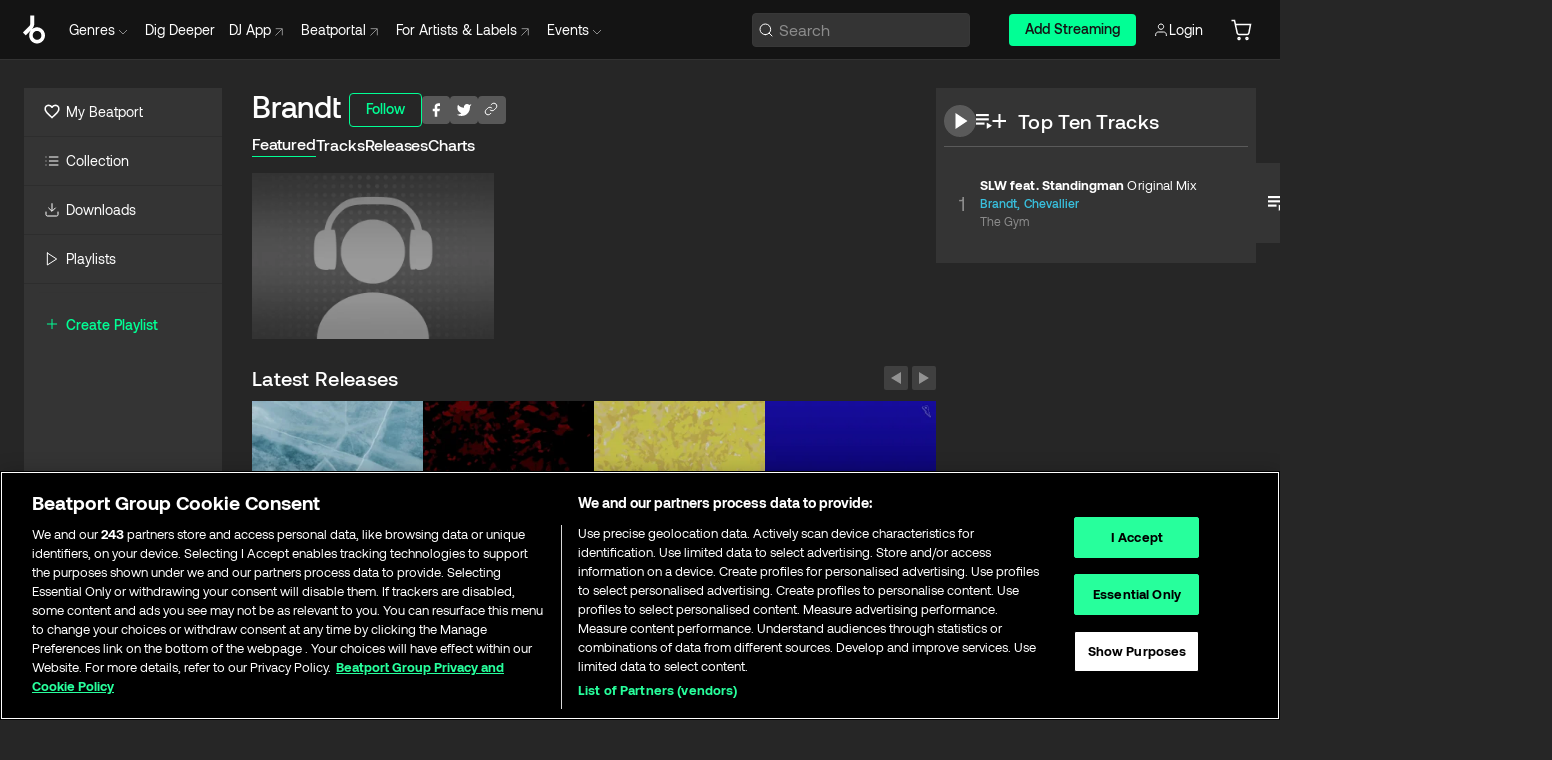

--- FILE ---
content_type: text/html; charset=utf-8
request_url: https://www.beatport.com/artist/brandt/121984
body_size: 45657
content:
<!DOCTYPE html><html lang="en"><head><meta charSet="utf-8" data-next-head=""/><meta name="viewport" content="width=device-width" data-next-head=""/><link rel="canonical" hrefLang="en" href="https://www.beatport.com/artist/brandt/121984" data-next-head=""/><link rel="alternate" hrefLang="de" href="https://www.beatport.com/de/artist/brandt/121984" data-next-head=""/><link rel="alternate" hrefLang="fr" href="https://www.beatport.com/fr/artist/brandt/121984" data-next-head=""/><link rel="alternate" hrefLang="es" href="https://www.beatport.com/es/artist/brandt/121984" data-next-head=""/><link rel="alternate" hrefLang="it" href="https://www.beatport.com/it/artist/brandt/121984" data-next-head=""/><link rel="alternate" hrefLang="ja" href="https://www.beatport.com/ja/artist/brandt/121984" data-next-head=""/><link rel="alternate" hrefLang="pt" href="https://www.beatport.com/pt/artist/brandt/121984" data-next-head=""/><link rel="alternate" hrefLang="nl" href="https://www.beatport.com/nl/artist/brandt/121984" data-next-head=""/><title data-next-head="">Brandt Music &amp; Downloads on Beatport</title><meta property="og:title" content="Brandt Music &amp; Downloads on Beatport" data-next-head=""/><meta property="og:description" content="Brandt tracks and releases in highest quality ✚Find the latest releases here✚ #1 source for Livesets/ DJ Sets and more " data-next-head=""/><meta property="og:image" content="https://geo-media.beatport.com/image_size/590x404/0dc61986-bccf-49d4-8fad-6b147ea8f327.jpg" data-next-head=""/><meta name="twitter:card" content="summary_large_image" data-next-head=""/><meta name="twitter:title" content="Brandt Music &amp; Downloads on Beatport" data-next-head=""/><meta name="twitter:description" content="Brandt tracks and releases in highest quality ✚Find the latest releases here✚ #1 source for Livesets/ DJ Sets and more " data-next-head=""/><meta name="twitter:image" content="https://geo-media.beatport.com/image_size/590x404/0dc61986-bccf-49d4-8fad-6b147ea8f327.jpg" data-next-head=""/><meta name="description" content="Brandt tracks and releases in highest quality ✚Find the latest releases here✚ #1 source for Livesets/ DJ Sets and more " data-next-head=""/><link rel="icon" type="image/x-icon" href="/images/favicon-48x48.png" data-next-head=""/><link href="https://js.recurly.com/v4/recurly.css" rel="stylesheet" type="text/css" data-next-head=""/><meta name="bp-env" content="production"/><link rel="preload" href="/icons/sprite.svg" as="image"/><link rel="preload" href="/_next/static/media/9617edd9e02a645a-s.p.ttf" as="font" type="font/ttf" crossorigin="anonymous" data-next-font="size-adjust"/><link rel="preload" href="/_next/static/media/9438673d1e72232d-s.p.ttf" as="font" type="font/ttf" crossorigin="anonymous" data-next-font="size-adjust"/><link rel="preload" href="/_next/static/media/db5c0e5da3a6b3a9-s.p.ttf" as="font" type="font/ttf" crossorigin="anonymous" data-next-font="size-adjust"/><script id="google-analytics" data-nscript="beforeInteractive">
                (function(w,d,s,l,i){w[l]=w[l]||[];w[l].push({'gtm.start':
                new Date().getTime(),event:'gtm.js'});var f=d.getElementsByTagName(s)[0],
                j=d.createElement(s),dl=l!='dataLayer'?'&l='+l:'';j.async=true;j.src=
                'https://www.googletagmanager.com/gtm.js?id='+i+dl;f.parentNode.insertBefore(j,f);
                })(window,document,'script','dataLayer','GTM-TXN4GRJ');
            </script><link rel="preload" href="/_next/static/css/875348070ae80ebd.css" as="style"/><link rel="stylesheet" href="/_next/static/css/875348070ae80ebd.css" data-n-g=""/><noscript data-n-css=""></noscript><script defer="" nomodule="" src="/_next/static/chunks/polyfills-42372ed130431b0a.js"></script><script id="ab-tasty" src="https://try.abtasty.com/6a6f6df6afac8eb063d6dbbd68afdcc7.js" defer="" data-nscript="beforeInteractive"></script><script src="https://songbird.cardinalcommerce.com/edge/v1/songbird.js" defer="" data-nscript="beforeInteractive"></script><script id="pap_x2s6df8d" src="https://loopmasters.postaffiliatepro.com/scripts/trackjs.js" defer="" data-nscript="beforeInteractive"></script><script src="/_next/static/chunks/webpack-bf5fa797fa17c78d.js" defer=""></script><script src="/_next/static/chunks/framework-c65ff8b3b39d682e.js" defer=""></script><script src="/_next/static/chunks/main-ac975229676787c4.js" defer=""></script><script src="/_next/static/chunks/pages/_app-bdebefc483220714.js" defer=""></script><script src="/_next/static/chunks/300-af8e55573a317cef.js" defer=""></script><script src="/_next/static/chunks/7642-7da32f6e1a38c097.js" defer=""></script><script src="/_next/static/chunks/1662-bf5a1a51c032dba1.js" defer=""></script><script src="/_next/static/chunks/8359-81582e70ee0933f9.js" defer=""></script><script src="/_next/static/chunks/pages/artist/%5Bdescription%5D/%5Bid%5D-a4199844a4f5aeb3.js" defer=""></script><script src="/_next/static/wq3X6HDhWAAa9oMiZJNhq/_buildManifest.js" defer=""></script><script src="/_next/static/wq3X6HDhWAAa9oMiZJNhq/_ssgManifest.js" defer=""></script><style data-styled="" data-styled-version="6.1.19">.ijeyIR{box-sizing:border-box;display:flex;flex-direction:row;justify-content:center;align-items:center;padding:0.313rem 1rem 0.438rem;gap:0.5rem;border-radius:0.25rem;cursor:pointer;font-family:'aeonikFont','aeonikFont Fallback';font-size:0.875rem;line-height:1.25rem;font-weight:500;color:#141414;}/*!sc*/
.ijeyIR.primary{background:#01FF95;}/*!sc*/
.ijeyIR.primary:hover{background:#00E586;}/*!sc*/
.ijeyIR.primary.primary.disabled{pointer-events:none;color:#343434;background:#5A5A5A;}/*!sc*/
.ijeyIR.outline{border:0.063rem solid;border-image-source:linear-gradient( 0deg,rgba(0,0,0,0.6),rgba(0,0,0,0.6) ),linear-gradient( 0deg,#01FF95,#01FF95 );color:#01FF95;}/*!sc*/
.ijeyIR.outline:hover{border:0.063rem solid;color:#141414;background:#01FF95;}/*!sc*/
.ijeyIR.outline.outline.disabled{background:transparent;color:#01FF95;opacity:50%;}/*!sc*/
.ijeyIR.outline-secondary{border:0.063rem solid;border-color:#8C8C8C;color:#FFFFFF;}/*!sc*/
.ijeyIR.outline-secondary:hover{background:#8C8C8C;}/*!sc*/
.ijeyIR.outline-secondary.outline.disabled{background:transparent;color:#FFFFFF;opacity:50%;}/*!sc*/
.ijeyIR.tertiary{color:#FFFFFF;background:#8C8C8C;}/*!sc*/
.ijeyIR.tertiary:hover{background:#4D4D4D;}/*!sc*/
.ijeyIR.tertiary.tertiary.disabled{background:#8C8C8C;opacity:0.5;}/*!sc*/
.ijeyIR.secondary{color:#FFFFFF;background:#4D4D4D;}/*!sc*/
.ijeyIR.secondary:hover{background:#8C8C8C;}/*!sc*/
.ijeyIR.secondary.disabled{background:#8C8C8C;opacity:0.5;}/*!sc*/
.ijeyIR.danger{color:#FFFFFF;background:#CF222E;}/*!sc*/
.ijeyIR.danger:hover{background:#CF222E;}/*!sc*/
.ijeyIR.danger.disabled{background:#8C8C8C;opacity:0.5;}/*!sc*/
.ijeyIR.transparent,.ijeyIR.transparent-danger{color:#FFFFFF;border:0.125rem solid #5A5A5A;padding:0.313rem 0.75rem;gap:0.375rem;}/*!sc*/
.ijeyIR.transparent:hover{background:#5A5A5A;}/*!sc*/
.ijeyIR.transparent-danger:hover{border:0.125rem solid #CF222E;background:#CF222E;}/*!sc*/
.ijeyIR.link{color:#FFFFFF;}/*!sc*/
.ijeyIR.primary-link{color:#01FF95;}/*!sc*/
.ijeyIR.primary-link.disabled{cursor:default;}/*!sc*/
.ijeyIR.text{color:#B3B3B3;}/*!sc*/
.ijeyIR.text:hover{color:#FFFFFF;text-decoration:underline;}/*!sc*/
.ijeyIR.underline-link{color:#B3B3B3;text-decoration:underline;padding:0.25rem;}/*!sc*/
.ijeyIR.unstyled{background:none;border:none;padding:0;margin:0;color:inherit;background-color:transparent;}/*!sc*/
.ijeyIR.w-100{width:100%;}/*!sc*/
.ijeyIR.w-75{width:75%;}/*!sc*/
.ijeyIR.w-50{width:50%;}/*!sc*/
.ijeyIR.w-25{width:25%;}/*!sc*/
.ijeyIR.squared{padding:0.313rem;}/*!sc*/
data-styled.g1[id="Button-style__ButtonStyled-sc-d61a654-0"]{content:"ijeyIR,"}/*!sc*/
.juetxu{position:relative;margin-left:0.75rem;padding:0.5rem 0;}/*!sc*/
.juetxu a,.juetxu button{display:flex;flex-direction:row;gap:0.3125rem;cursor:pointer;align-items:center;padding:0.313rem 0.25rem 0.438rem 0.25rem;color:#FFFFFF;}/*!sc*/
.juetxu a svg,.juetxu button svg{stroke:#FFFFFF;}/*!sc*/
@media (min-width: 1200px){.juetxu a:hover,.juetxu button:hover{color:#01FF95;}.juetxu a:hover svg,.juetxu button:hover svg{stroke:#01FF95;}}/*!sc*/
@media (min-width: 1200px){.juetxu a,.juetxu button{padding:0;}.juetxu a svg,.juetxu button svg{width:1.3rem;height:1.3rem;}}/*!sc*/
data-styled.g31[id="HeaderCart-style__AccountCartMenuItem-sc-1d237d81-2"]{content:"juetxu,"}/*!sc*/
.NbRgr{position:absolute;top:3.6875rem;left:50%;transform:translate(-50%,1px);transition:opacity 0.2s ease;background:#141414;border-radius:0 0 1rem 1rem;display:block;z-index:900;cursor:default;opacity:0;visibility:hidden;pointer-events:none;box-shadow:0 0.5rem 1.5rem rgba(0,0,0,0.5);}/*!sc*/
.NbRgr[data-dropdown-type='genre']{width:100%;max-width:90rem;}/*!sc*/
.NbRgr[data-dropdown-type='events']{left:auto;min-width:12.5rem;margin:0 0 0 4.75rem;}/*!sc*/
.NbRgr[data-visible='true']{opacity:1;pointer-events:auto;visibility:visible;}/*!sc*/
data-styled.g42[id="HeaderDropdownToggle-style__DropdownMenu-sc-8d48e9cb-0"]{content:"NbRgr,"}/*!sc*/
.bnLgXh{display:flex;flex-direction:column;padding:0.5rem 0;}/*!sc*/
.bnLgXh a{padding:0.5rem 1.5rem;color:#B3B3B3;text-decoration:none;display:flex;align-items:center;transition:background-color 0.2s ease;}/*!sc*/
.bnLgXh a:hover{color:#FFFFFF;}/*!sc*/
.bnLgXh a:hover >svg{stroke:#01FF95;}/*!sc*/
data-styled.g44[id="HeaderEventsSubMenu-style__EventsSubMenuWrapper-sc-d3bdcde1-0"]{content:"bnLgXh,"}/*!sc*/
.enfcr{display:grid;grid-template-columns:1fr;flex-direction:row;justify-content:space-between;align-items:flex-start;width:100%;padding:1.5rem;gap:2rem;}/*!sc*/
data-styled.g50[id="HeaderGenreSubMenu-style__GenreDropDownGrid-sc-41f97c98-4"]{content:"enfcr,"}/*!sc*/
.dLqcKV{display:flex;flex-direction:row;position:absolute;top:0;left:0;right:0;z-index:1000;height:60px;width:100%;font-size:0.875rem;background:#141414;border-bottom:0.0625rem solid #333333;}/*!sc*/
.dLqcKV.header-fixed{position:fixed;}/*!sc*/
.dLqcKV ul> li{display:inline-flex;vertical-align:middle;}/*!sc*/
.dLqcKV span:not(.new_tag){display:flex;flex-direction:row;}/*!sc*/
.dLqcKV span:not(.new_tag) >img{margin-right:0.25rem;}/*!sc*/
.dLqcKV span:not(.new_tag) svg{stroke:#8C8C8C;}/*!sc*/
@keyframes slideDown{from{transform:translateY(-100%);}to{transform:translateY(0);}}/*!sc*/
data-styled.g52[id="Header-style__HeaderWrapper-sc-8ba2c440-0"]{content:"dLqcKV,"}/*!sc*/
.iNvsde{display:flex;flex-direction:row;width:100%;max-width:90rem;margin:0 auto;align-items:center;}/*!sc*/
.iNvsde svg{stroke:#8C8C8C;}/*!sc*/
.iNvsde >ul .dropdown_menu{animation:growDown 300ms ease-in-out forwards;transform-origin:top center;}/*!sc*/
.iNvsde >ul >li{line-height:1.25rem;padding:1.25rem 0.4375rem;cursor:pointer;}/*!sc*/
.iNvsde >ul >li.header_item:not(.dropdown_toggle):hover div{display:flex;}/*!sc*/
.iNvsde >ul >li.account button{padding:0;}/*!sc*/
.iNvsde >ul >li button{font-weight:400;}/*!sc*/
.iNvsde >ul .header_item [aria-expanded="true"] .rotatable svg{stroke:#01FF95;transform:rotate(180deg);margin-top:0.3125rem;}/*!sc*/
.iNvsde >ul .header_item .svg_wrapper{display:flex;align-items:center;height:100%;}/*!sc*/
.iNvsde >ul .header_item .svg_wrapper img{border-radius:50%;}/*!sc*/
.iNvsde >ul .header_item a[target="_blank"]:hover svg{stroke:#01FF95;}/*!sc*/
.iNvsde span{align-items:center;}/*!sc*/
.iNvsde span >img{margin-left:0.125rem;margin-bottom:0.0625rem;}/*!sc*/
@keyframes growDown{0%{transform:scaleY(0);}100%{transform:scaleY(1);}}/*!sc*/
data-styled.g54[id="Header-style__DesktopHeader-sc-8ba2c440-2"]{content:"iNvsde,"}/*!sc*/
.gSbytK{min-width:8rem;margin-left:1rem;}/*!sc*/
.gSbytK >li{padding:0 0 0 0.25rem;}/*!sc*/
.gSbytK >li button{padding:0.8rem 0.75rem 0.5rem 0.25rem;}/*!sc*/
@media (min-width: 768px){.gSbytK{width:100%;}}/*!sc*/
@media (min-width: 1200px){.gSbytK{min-width:44.5rem;}}/*!sc*/
data-styled.g55[id="Header-style__LeftRegion-sc-8ba2c440-3"]{content:"gSbytK,"}/*!sc*/
.kkpwdl{display:flex;justify-content:flex-end;align-items:center;width:100%;padding-right:1.25rem;}/*!sc*/
.kkpwdl .svg_wrapper{display:flex;align-items:center;height:100%;}/*!sc*/
.kkpwdl div.account_avatar{width:2rem;height:2rem;}/*!sc*/
.kkpwdl div.account_avatar img{border-radius:50%;}/*!sc*/
.kkpwdl .subscription_button a{padding:0.313rem 1rem 0.438rem;border-radius:0.25rem;font-weight:500;color:#141414;background:#01FF95;}/*!sc*/
.kkpwdl .subscription_button a:hover{background:#00E586;}/*!sc*/
@media (min-width: 768px){.kkpwdl{min-width:9.5rem;max-width:49.375rem;}}/*!sc*/
@media (min-width: 1200px){.kkpwdl li.search:first-child{width:100%;max-width:28.375rem;padding:0 0.5rem 0 0;}.kkpwdl li.subscription_button{min-width:9rem;}}/*!sc*/
data-styled.g56[id="Header-style__RightRegion-sc-8ba2c440-4"]{content:"kkpwdl,"}/*!sc*/
.jbAoJh{height:1.8125rem;width:1.375rem;margin-right:0.625rem;}/*!sc*/
data-styled.g59[id="Header-style__BeatportLogoLarge-sc-8ba2c440-7"]{content:"jbAoJh,"}/*!sc*/
.dtastp{display:flex;align-items:center;width:100%;max-width:28.375rem;padding:0 1.5rem;}/*!sc*/
.dtastp >button>svg{margin-right:1.25rem;height:1.25rem;stroke-width:0.125rem;}/*!sc*/
data-styled.g62[id="Header-style__HeaderSearchWrapper-sc-8ba2c440-10"]{content:"dtastp,"}/*!sc*/
.biDNjJ{display:flex;flex:1;width:100%;border:0.0625rem solid #383838;border-radius:0.25rem;background:#343434;}/*!sc*/
.biDNjJ:focus-within{border:0.0625rem solid #01FF95;box-shadow:0px 0px 0px 3px rgba(1, 255, 149, 0.15);outline:0.125rem solid transparent;outline-offset:0.125rem;}/*!sc*/
.biDNjJ div:first-child{display:flex;align-items:center;pointer-events:none;margin-left:0.3125rem;}/*!sc*/
.biDNjJ button{display:flex;align-items:center;margin-right:0.625rem;z-index:100000;}/*!sc*/
.biDNjJ img{margin-left:0.3125rem;margin-top:0.0625rem;height:1rem;width:1rem;}/*!sc*/
.biDNjJ input{height:2rem;margin-left:0.3125rem;width:100%;background:inherit;outline:none;border:none;}/*!sc*/
.biDNjJ input::placeholder{color:#8C8C8C;}/*!sc*/
data-styled.g63[id="Header-style__HeaderSearch-sc-8ba2c440-11"]{content:"biDNjJ,"}/*!sc*/
.euLgcx{font-size:max(100%,16px);}/*!sc*/
.euLgcx:focus::placeholder{color:transparent;}/*!sc*/
data-styled.g66[id="Search-style__SearchInput-sc-224b2fdd-1"]{content:"euLgcx,"}/*!sc*/
.fJivyZ{position:fixed;top:3.75rem;left:calc(100% - 370px);width:22.5rem;display:flex;flex-direction:column;gap:0.5rem;font-size:0.875rem;line-height:1.25rem;z-index:999;}/*!sc*/
@media (min-width: 580px){.fJivyZ{left:calc(100% - 385px);}}/*!sc*/
@media (min-width: 768px){.fJivyZ{left:calc(100% - 385px);}}/*!sc*/
@media (min-width: 1200px){.fJivyZ{left:calc(100% - 385px);}}/*!sc*/
@media (min-width: 1440px){.fJivyZ{left:initial;right:calc((100% - 1371px) / 2);}}/*!sc*/
data-styled.g99[id="Notifications-style__Wrapper-sc-212da99e-1"]{content:"fJivyZ,"}/*!sc*/
.eRdJSx{display:flex;flex-direction:row;justify-content:center;align-items:center;float:inline-end;}/*!sc*/
data-styled.g111[id="AddToCart-style__Control-sc-c1c0d228-0"]{content:"eRdJSx,"}/*!sc*/
.gnZIxO{border:none;margin:0;padding:0;font:inherit;background:transparent;cursor:pointer;width:3.75rem;background:#FF53A0;color:#FFFFFF;border-radius:0.25rem 0rem 0rem 0.25rem;padding:0.25rem 0.5rem;font-family:'aeonikFont','aeonikFont Fallback';font-style:normal;font-weight:700;font-size:0.75rem;line-height:1rem;text-align:center;}/*!sc*/
data-styled.g114[id="AddToCart-style__PriceButton-sc-c1c0d228-3"]{content:"gnZIxO,"}/*!sc*/
.cEcpzi{border:none;margin:0;padding:0;font:inherit;background:transparent;cursor:pointer;background:#d64988;border-radius:0rem 0.25rem 0.25rem 0rem;padding:0.25rem;font-weight:700;font-size:0.75rem;line-height:1rem;}/*!sc*/
.cEcpzi i{margin:0.25rem;display:inline-block;vertical-align:middle;border-left:0.25rem solid transparent;border-right:0.25rem solid transparent;border-top:0.25rem solid #FFFFFF;}/*!sc*/
.cEcpzi >div>svg{width:1rem;height:1rem;}/*!sc*/
data-styled.g116[id="AddToCart-style__ArrowButton-sc-c1c0d228-5"]{content:"cEcpzi,"}/*!sc*/
.bZCrsf{display:none;flex-direction:center;justify-content:center;background:#000;padding:4px;font-weight:400;font-size:12px;line-height:16px;border-radius:8px;transition:background 0.2s;background:#141414;color:#FFFFFF;text-align:center;padding:4px 4px;width:86px;position:absolute;z-index:2;filter:none;left:50%;margin-left:-43px;}/*!sc*/
.bZCrsf.top{bottom:155%;}/*!sc*/
.bZCrsf.top:after{position:absolute;content:"";top:100%;left:50%;margin-left:-5px;border:5px solid transparent;border-top-color:#141414;}/*!sc*/
.bZCrsf.top-left{bottom:155%;left:-60%;}/*!sc*/
.bZCrsf.top-left:after{position:absolute;content:"";top:100%;margin-right:-50px;border:5px solid transparent;border-top-color:#141414;}/*!sc*/
.bZCrsf.top-right{bottom:155%;right:-60%;}/*!sc*/
.bZCrsf.top-right:after{position:absolute;content:"";top:100%;margin-left:-50px;border:5px solid transparent;border-top-color:#141414;}/*!sc*/
.bZCrsf.bottom{top:115%;}/*!sc*/
.bZCrsf.bottom:before{position:absolute;content:"";bottom:100%;left:50%;margin-left:-5px;border:5px solid transparent;border-bottom-color:#141414;}/*!sc*/
.bZCrsf.left{right:calc(100% + 0.4rem);top:0;bottom:0;margin:auto 0;left:unset;margin-left:unset;height:1.7rem;padding:0.3rem 0.6rem;width:600px;max-width:max-content;}/*!sc*/
.bZCrsf.left:after{position:absolute;content:"";top:50%;left:100%;margin-top:-5px;border:5px solid transparent;border-left-color:#141414;}/*!sc*/
data-styled.g119[id="Tooltip-style__TooltipContainer-sc-715cbc58-0"]{content:"bZCrsf,"}/*!sc*/
.gMqswG{position:relative;}/*!sc*/
.gMqswG:hover .Tooltip-style__TooltipContainer-sc-715cbc58-0{display:flex;}/*!sc*/
data-styled.g120[id="Tooltip-style__Wrapper-sc-715cbc58-1"]{content:"gMqswG,"}/*!sc*/
.kFZIkq{display:flex;align-items:center;position:relative;}/*!sc*/
.kFZIkq:hover svg{filter:drop-shadow(0 0 7px #fff);}/*!sc*/
.kFZIkq:disabled svg{filter:unset;}/*!sc*/
data-styled.g121[id="AddToPlaylist-style__Control-sc-656bcea4-0"]{content:"kFZIkq,"}/*!sc*/
.hUFVVX{display:flex;align-items:center;position:relative;}/*!sc*/
.hUFVVX:hover svg{filter:drop-shadow(0 0 7px #fff);}/*!sc*/
.hUFVVX:disabled svg{filter:unset;}/*!sc*/
data-styled.g122[id="AddToQueue-style__Control-sc-2c5d32af-0"]{content:"hUFVVX,"}/*!sc*/
.kyoyxE{display:flex;align-items:center;position:relative;}/*!sc*/
.kyoyxE:hover svg{filter:drop-shadow(0 0 7px #FFFFFF);fill:#FFFFFF;}/*!sc*/
.kyoyxE:disabled svg{filter:unset;}/*!sc*/
data-styled.g123[id="Play-style__Control-sc-bdba3bac-0"]{content:"kyoyxE,"}/*!sc*/
.kAYAlh{position:relative;background:#585858;border-radius:4px;padding:6px;transition:background 0.2s;}/*!sc*/
.kAYAlh.disabled{cursor:not-allowed;}/*!sc*/
.kAYAlh.enabled:hover{background:#383838;cursor:pointer;}/*!sc*/
.kAYAlh.enabled:hover .Share-style__ShareLink-sc-377d9d38-2{visibility:visible;opacity:1;}/*!sc*/
data-styled.g127[id="Share-style__Item-sc-377d9d38-3"]{content:"kAYAlh,"}/*!sc*/
.jJBBIf{display:flex;flex-direction:row;justify-content:space-between;align-items:center;gap:8px;}/*!sc*/
data-styled.g128[id="Share-style__Wrapper-sc-377d9d38-4"]{content:"jJBBIf,"}/*!sc*/
.fRfnMo{text-overflow:ellipsis;overflow:hidden;width:auto;}/*!sc*/
data-styled.g133[id="Marquee-style__MarqueeElement-sc-b0373cc7-0"]{content:"fRfnMo,"}/*!sc*/
.cgyUez{overflow:hidden;width:100%;display:grid;grid-auto-flow:column;position:relative;white-space:nowrap;}/*!sc*/
.cgyUez>.Marquee-style__MarqueeElement-sc-b0373cc7-0{display:inline-block;width:max-content;}/*!sc*/
.cgyUez>.Marquee-style__MarqueeElement-sc-b0373cc7-0:nth-child(2){margin-left:16px;visibility:hidden;}/*!sc*/
.cgyUez>.Marquee-style__MarqueeElement-sc-b0373cc7-0{white-space:nowrap;}/*!sc*/
.REvIQ{overflow:hidden;width:100%;display:grid;grid-auto-flow:column;position:relative;}/*!sc*/
.REvIQ>.Marquee-style__MarqueeElement-sc-b0373cc7-0{display:inline-block;width:max-content;}/*!sc*/
.REvIQ>.Marquee-style__MarqueeElement-sc-b0373cc7-0:nth-child(2){margin-left:16px;visibility:hidden;}/*!sc*/
data-styled.g134[id="Marquee-style__MarqueeWrapper-sc-b0373cc7-1"]{content:"cgyUez,REvIQ,"}/*!sc*/
.jauYou{display:grid;grid-template-columns:1fr;width:100%;}/*!sc*/
data-styled.g135[id="Marquee-style__MarqueeGrid-sc-b0373cc7-2"]{content:"jauYou,"}/*!sc*/
.gElEAY{font-family:'aeonikFont','aeonikFont Fallback';font-style:normal;font-weight:500;font-size:11px;line-height:16px;letter-spacing:0.005em;color:#39C0DE;}/*!sc*/
.gElEAY a:hover{text-decoration:underline;}/*!sc*/
data-styled.g136[id="ArtistNames-sc-9ed174b1-0"]{content:"gElEAY,"}/*!sc*/
.cAooPL{position:absolute;right:0;top:0;height:5rem;width:2.5rem;overflow:hidden;transition:width 0.2s ease-in-out;color:#FFFFFF;}/*!sc*/
data-styled.g163[id="Lists-shared-style__ItemControls-sc-6feadcf4-3"]{content:"cAooPL,"}/*!sc*/
.lkYQEm{width:100%;display:flex;flex-direction:column;align-content:center;justify-content:flex-start;white-space:nowrap;overflow:hidden;text-overflow:ellipsis;}/*!sc*/
.lkYQEm a:hover{text-decoration:underline;}/*!sc*/
data-styled.g164[id="Lists-shared-style__MetaRow-sc-6feadcf4-4"]{content:"lkYQEm,"}/*!sc*/
.chcLip{cursor:pointer;}/*!sc*/
data-styled.g165[id="Lists-shared-style__MoreButton-sc-6feadcf4-5"]{content:"chcLip,"}/*!sc*/
.cBBuRu{cursor:pointer;}/*!sc*/
data-styled.g166[id="Lists-shared-style__MoreButtonDots-sc-6feadcf4-6"]{content:"cBBuRu,"}/*!sc*/
.bvzgZS{font-family:'aeonikFont','aeonikFont Fallback';font-style:normal;font-weight:700;font-size:0.688rem;line-height:1.25rem;letter-spacing:0.005em;color:#FFFFFF;}/*!sc*/
.bvzgZS span{font-weight:400;}/*!sc*/
data-styled.g168[id="Lists-shared-style__ItemName-sc-6feadcf4-8"]{content:"bvzgZS,"}/*!sc*/
.cyCktm{display:flex;justify-content:center;font-family:'aeonikFont','aeonikFont Fallback';font-style:normal;font-weight:400;font-size:1.25rem;line-height:2rem;text-align:center;width:2.25rem;min-width:2.25rem;}/*!sc*/
data-styled.g169[id="Lists-shared-style__ItemNumber-sc-6feadcf4-9"]{content:"cyCktm,"}/*!sc*/
.fDbgAE{display:flex;flex-direction:row;align-items:center;justify-content:flex-start;width:calc(100% - 7.813rem);height:100%;position:absolute;left:5rem;overflow-x:clip;padding-right:1rem;}/*!sc*/
data-styled.g170[id="Lists-shared-style__ItemMeta-sc-6feadcf4-10"]{content:"fDbgAE,"}/*!sc*/
.Mcnhe{width:100%;height:100%;position:absolute;display:flex;flex-direction:column;align-items:center;justify-content:center;gap:0.5rem;left:100%;transition:left 0.2s ease-in-out;background:#343434;color:#FFFFFF;}/*!sc*/
.Mcnhe div.actions{width:100%;height:100%;display:flex;align-items:center;justify-content:center;flex-direction:row;gap:0.5rem;padding-left:1.25rem;}/*!sc*/
@media (min-width: 1200px){.Mcnhe div.actions{justify-content:flex-start;}}/*!sc*/
.Mcnhe div.actions span.unavailable{padding:1.25rem;}/*!sc*/
.Mcnhe div.cart-list-actions{display:flex;align-items:center;justify-content:center;}/*!sc*/
.Mcnhe div.cart-actions{width:100%;height:100%;display:flex;align-items:center;justify-content:center;flex-direction:row;gap:1rem;padding-left:0;flex-wrap:wrap;}/*!sc*/
data-styled.g171[id="Lists-shared-style__ItemActions-sc-6feadcf4-11"]{content:"Mcnhe,"}/*!sc*/
.eEYWVW{display:flex;flex-direction:column;text-align:center;align-items:center;justify-content:center;gap:0.5rem;height:100%;width:2.5rem;border-left:0.063rem solid #262626;}/*!sc*/
.eEYWVW.borderless{border-left:none;}/*!sc*/
.eEYWVW .tombstoned{opacity:0.15;}/*!sc*/
.eEYWVW .selectable:hover{opacity:1;}/*!sc*/
data-styled.g172[id="Lists-shared-style__ItemButtons-sc-6feadcf4-12"]{content:"eEYWVW,"}/*!sc*/
.cvwwiK{display:flex;overflow:hidden;max-width:max-content;}/*!sc*/
data-styled.g173[id="Lists-shared-style__TitleRow-sc-6feadcf4-13"]{content:"cvwwiK,"}/*!sc*/
.JQzmD{position:relative;display:flex;flex-direction:row;justify-content:space-between;align-items:center;width:100%;height:5rem;background:#343434;font-family:'aeonikFont','aeonikFont Fallback';font-style:normal;font-weight:400;font-size:0.688rem;line-height:1.25rem;letter-spacing:0.005em;color:#8C8C8C;}/*!sc*/
.JQzmD.current{background:#494949;}/*!sc*/
.JQzmD.current .Lists-shared-style__ItemActions-sc-6feadcf4-11{background:#494949;}/*!sc*/
.JQzmD.tombstoned{background:#282828;}/*!sc*/
.JQzmD.tombstoned a{pointer-events:none;}/*!sc*/
.JQzmD.tombstoned:hover{background:#282828;}/*!sc*/
.JQzmD .Lists-shared-style__ItemControls-sc-6feadcf4-3{overflow:visible;}/*!sc*/
.JQzmD.actions .Lists-shared-style__ItemActions-sc-6feadcf4-11{left:0;}/*!sc*/
.JQzmD .play-hover{display:none;justify-content:center;align-items:center;text-align:center;width:2.25rem;min-width:2.25rem;}/*!sc*/
.JQzmD.no-artwork .Lists-shared-style__ItemMeta-sc-6feadcf4-10{left:0;width:calc(100% - 3.125rem);}/*!sc*/
.JQzmD.partial-artwork .Lists-shared-style__ItemMeta-sc-6feadcf4-10{left:3rem;width:calc(100% - 5rem);}/*!sc*/
@media (min-width: 1200px){.JQzmD.partial-artwork .Lists-shared-style__ItemMeta-sc-6feadcf4-10{width:calc(100% - 3.125rem);}}/*!sc*/
.JQzmD.force-hover span.play{display:none;}/*!sc*/
.JQzmD.force-hover .Lists-shared-style__ItemControls-sc-6feadcf4-3{display:none;width:calc(100% - 3.125rem);}/*!sc*/
.JQzmD.force-hover:hover .play-hover{display:flex;}/*!sc*/
.JQzmD.force-hover:hover .Lists-shared-style__ItemNumber-sc-6feadcf4-9{display:none;}/*!sc*/
.JQzmD.force-hover:hover .Lists-shared-style__TitleRow-sc-6feadcf4-13{max-width:calc(100% - 8.625rem);}/*!sc*/
@media (min-width: 1440px){.JQzmD.force-hover:hover .Lists-shared-style__TitleRow-sc-6feadcf4-13{max-width:calc(100% - 10.5rem);}}/*!sc*/
.JQzmD.force-hover:hover .Lists-shared-style__ItemActions-sc-6feadcf4-11{justify-content:flex-start;left:8.625rem;}/*!sc*/
@media (min-width: 1440px){.JQzmD.force-hover:hover .Lists-shared-style__ItemActions-sc-6feadcf4-11{left:10.5rem;}}/*!sc*/
.JQzmD.force-hover.partial-artwork:hover .Lists-shared-style__ItemActions-sc-6feadcf4-11{left:5.5rem;}/*!sc*/
@media (min-width: 1440px){.JQzmD.force-hover.partial-artwork:hover .Lists-shared-style__ItemActions-sc-6feadcf4-11{left:7.5rem;}}/*!sc*/
.JQzmD.force-hover.no-artwork .Lists-shared-style__ItemMeta-sc-6feadcf4-10{left:0;width:100%;}/*!sc*/
.JQzmD.cart-list .Lists-shared-style__ItemActions-sc-6feadcf4-11{gap:0;}/*!sc*/
.JQzmD.cart-list .Lists-shared-style__ItemActions-sc-6feadcf4-11 div.actions{justify-content:center;}/*!sc*/
.JQzmD.cart-list .Lists-shared-style__ItemActions-sc-6feadcf4-11 div.cart-actions{margin-top:0.5rem;margin-bottom:0.5rem;}/*!sc*/
.JQzmD svg.album-cover{display:none;position:absolute;margin-left:1.25rem;}/*!sc*/
.JQzmD:hover{background:#494949;}/*!sc*/
.JQzmD:hover svg.album-cover{display:inline;}/*!sc*/
.JQzmD:hover .Lists-shared-style__ItemActions-sc-6feadcf4-11{background:#494949;}/*!sc*/
data-styled.g174[id="Lists-shared-style__Item-sc-6feadcf4-14"]{content:"JQzmD,"}/*!sc*/
.elOLyA.row{display:grid;grid-template-columns:repeat(auto-fit,minmax(16.875rem,1fr));gap:0.5rem;padding:1rem 0;width:100%;}/*!sc*/
.elOLyA.row.panel-list{grid-template-columns:repeat(auto-fit,minmax(20rem,1fr));}/*!sc*/
.elOLyA.row.recommended{padding-bottom:0;}/*!sc*/
@media (min-width: 1024px){.elOLyA.row{grid-template-columns:repeat(auto-fit,minmax(20rem,1fr));}}/*!sc*/
.elOLyA.column{display:flex;flex-direction:column;width:100%;gap:0.25rem;padding:1rem 0;}/*!sc*/
.elOLyA .droppable{display:flex;flex-direction:column;gap:0.5rem;}/*!sc*/
data-styled.g175[id="Lists-shared-style__Wrapper-sc-6feadcf4-15"]{content:"elOLyA,"}/*!sc*/
.gnNNLl{display:flex;align-items:center;justify-content:flex-start;position:fixed;bottom:calc(0px + 1rem);right:1rem;height:2.5rem;padding:0 1rem;font-weight:500;background:#39C0DE;border-radius:2rem;color:#141414;overflow:hidden;transition:all 0.5s ease-in-out;z-index:3;max-width:2.5rem;}/*!sc*/
.gnNNLl >svg{min-width:1rem;min-height:1rem;margin-left:-0.2rem;margin-right:0.5rem;}/*!sc*/
.gnNNLl >span{transition:opacity 0.4s ease-in-out;opacity:0;}/*!sc*/
@media (min-width: 1024px){.gnNNLl{bottom:6rem;}.gnNNLl:hover{max-width:15rem;}.gnNNLl:hover >span{opacity:1;}}/*!sc*/
data-styled.g222[id="FeedbackButton-style__ButtonStyled-sc-f2d33d4-0"]{content:"gnNNLl,"}/*!sc*/
.ihbzho{background-color:#343434;display:flex;min-height:25rem;justify-content:center;padding:3rem 1.25rem 11rem 1.25rem;}/*!sc*/
@media (min-width: 1024px){.ihbzho{padding:3rem 1.25rem 7.7rem 1.25rem;}}/*!sc*/
data-styled.g234[id="Footer-style__FooterContainer-sc-b43f8293-0"]{content:"ihbzho,"}/*!sc*/
.fgpLBj{max-width:90rem;width:100%;margin:0 auto;display:flex;justify-content:space-between;gap:2rem 1rem;flex-direction:column;}/*!sc*/
@media (min-width: 768px){.fgpLBj{flex-direction:row;}}/*!sc*/
@media (min-width: 1024px){.fgpLBj{gap:2rem;}}/*!sc*/
@media (min-width: 1200px){.fgpLBj{padding:0 1.5rem;}}/*!sc*/
data-styled.g235[id="Footer-style__FooterMaxWidth-sc-b43f8293-1"]{content:"fgpLBj,"}/*!sc*/
.gUEqWx{display:flex;flex-direction:column;gap:2.5rem;flex:0 1 auto;order:1;min-width:15rem;justify-content:space-between;}/*!sc*/
@media (min-width: 1024px){.gUEqWx{min-width:16.25rem;}}/*!sc*/
data-styled.g236[id="Footer-style__BrandColumnContainer-sc-b43f8293-2"]{content:"gUEqWx,"}/*!sc*/
.byMywd{display:flex;flex-direction:column;justify-content:start;gap:2.5rem;}/*!sc*/
data-styled.g237[id="Footer-style__BrandWrapper-sc-b43f8293-3"]{content:"byMywd,"}/*!sc*/
.doukfB{display:flex;flex-wrap:wrap;align-items:center;gap:1rem;padding-right:0.625rem;}/*!sc*/
data-styled.g238[id="Footer-style__SocialLinksContainer-sc-b43f8293-4"]{content:"doukfB,"}/*!sc*/
.deeKUU{display:flex;flex-wrap:wrap;flex:1 1 auto;row-gap:2rem;max-width:45rem;order:3;justify-content:space-between;gap:1rem;}/*!sc*/
@media (min-width: 768px){.deeKUU{flex-wrap:nowrap;order:2;}}/*!sc*/
data-styled.g239[id="Footer-style__LinksColumnContainer-sc-b43f8293-5"]{content:"deeKUU,"}/*!sc*/
.frffGF{width:100%;}/*!sc*/
@media (min-width: 580px){.frffGF{max-width:10rem;}}/*!sc*/
data-styled.g240[id="Footer-style__LinksGroup-sc-b43f8293-6"]{content:"frffGF,"}/*!sc*/
.eCVjTm{color:#FFFFFF;font-family:'aeonikFont','aeonikFont Fallback';font-style:normal;font-weight:400;font-size:1rem;line-height:1.25rem;margin-bottom:1rem;display:block;}/*!sc*/
@media (min-width: 580px){.eCVjTm{font-size:0.75rem;line-height:1rem;}}/*!sc*/
data-styled.g241[id="Footer-style__GroupTitle-sc-b43f8293-7"]{content:"eCVjTm,"}/*!sc*/
.isQSnn{list-style:none;padding:0;}/*!sc*/
data-styled.g242[id="Footer-style__LinksList-sc-b43f8293-8"]{content:"isQSnn,"}/*!sc*/
.jkWbFH{color:#8C8C8C;font-family:'aeonikFont','aeonikFont Fallback';font-style:normal;font-weight:400;font-size:1rem;line-height:1.25rem;}/*!sc*/
.jkWbFH a,.jkWbFH button{cursor:pointer;}/*!sc*/
.jkWbFH button{text-align:start;font-weight:inherit;font-size:inherit;line-height:inherit;}/*!sc*/
.jkWbFH .listItemLink:hover,.jkWbFH button:hover{color:rgba(255,255,255,0.9);}/*!sc*/
@media (min-width: 580px){.jkWbFH{font-size:0.75rem;line-height:1rem;}}/*!sc*/
data-styled.g243[id="Footer-style__ListItem-sc-b43f8293-9"]{content:"jkWbFH,"}/*!sc*/
.bUSfnx{min-width:10.5rem;min-height:3.25rem;}/*!sc*/
data-styled.g244[id="Footer-style__LogoWrapper-sc-b43f8293-10"]{content:"bUSfnx,"}/*!sc*/
.dleova{display:block;color:#8C8C8C;font-size:0.75rem;font-family:'aeonikFont','aeonikFont Fallback';font-style:normal;font-weight:400;}/*!sc*/
data-styled.g245[id="Footer-style__Copyright-sc-b43f8293-11"]{content:"dleova,"}/*!sc*/
.fDLgIy{display:flex;flex-direction:row;gap:1rem;order:2;}/*!sc*/
@media (min-width: 768px){.fDLgIy{flex-direction:column;}}/*!sc*/
.fDLgIy a{width:fit-content;}/*!sc*/
data-styled.g246[id="Footer-style__MobileAppLinks-sc-b43f8293-12"]{content:"fDLgIy,"}/*!sc*/
.goQabg{display:flex;flex-direction:row;min-width:171px;width:208px;max-width:320px;position:sticky;max-height:calc(100vh - (60px + 7.625rem));top:calc(60px + 1.75rem);margin-left:1.5rem;}/*!sc*/
.goQabg .sidebar-content{background-color:#343434;flex:1;}/*!sc*/
.goQabg .sidebar-resizer{flex-grow:0;flex-shrink:0;flex-basis:0.375rem;justify-self:flex-end;cursor:col-resize;resize:horizontal;}/*!sc*/
.goQabg .sidebar-resizer:hover{width:0.1875rem;background-color:#141414;}/*!sc*/
data-styled.g247[id="Sidebar-style__DesktopSidebar-sc-800fab19-0"]{content:"goQabg,"}/*!sc*/
.kESCaB{position:relative;display:flex;align-items:center;font-size:1.25rem;padding:0.25rem 1.5rem;line-height:1.75rem;transition:all 0.1s ease-in-out;width:max-content;cursor:pointer;}/*!sc*/
@media (min-width: 1200px){.kESCaB{border-bottom:0.0625rem solid #2D2D2D;padding:0.75rem 1.25rem;margin-left:0;font-size:0.875rem;line-height:1.5rem;width:auto;}.kESCaB:hover{cursor:pointer;background-color:#2D2D2D;box-shadow:inset 0.125rem 0 0 0 #01FF95;}}/*!sc*/
.kESCaB svg{margin-right:0.5rem;width:1.5rem!important;height:auto!important;}/*!sc*/
.kESCaB .forward-arrow{width:0.9rem!important;height:0.9rem!important;margin-left:0.375rem;}/*!sc*/
@media (min-width: 1200px){.kESCaB svg{margin-right:0.375rem;width:1rem!important;height:1rem!important;}}/*!sc*/
data-styled.g254[id="Sidebar-style__SidebarLink-sc-800fab19-7"]{content:"kESCaB,"}/*!sc*/
.keYBJI{margin:0.5rem auto;background-color:#333333;width:calc(100% - 2 * 0.9375rem);height:0.0625rem;}/*!sc*/
data-styled.g257[id="Sidebar-style__HorizontalBar-sc-800fab19-10"]{content:"keYBJI,"}/*!sc*/
.kiDEvL{color:#01FF95;text-transform:capitalize;font-weight:500;font-size:1rem;align-items:flex-start;}/*!sc*/
.kiDEvL a{display:flex;align-items:center;}/*!sc*/
.kiDEvL:hover{color:#00E586;}/*!sc*/
@media (min-width: 1200px){.kiDEvL{font-size:0.875rem;}}/*!sc*/
.kiDEvL svg{margin-right:0.375rem;}/*!sc*/
data-styled.g260[id="Sidebar-style__CreatePlaylist-sc-800fab19-13"]{content:"kiDEvL,"}/*!sc*/
.dQXolN{flex-grow:1;display:flex;flex-direction:column;min-height:0;padding:0 1.25rem;}/*!sc*/
.dQXolN .element{margin:0.8rem 0;}/*!sc*/
.dQXolN .mobile-playlist-element{margin-bottom:1.5rem;}/*!sc*/
.dQXolN .mobile-playlist-element:first-of-type{margin-top:1rem;}/*!sc*/
.dQXolN.content{height:3.75rem;min-height:3.75rem;max-height:3.75rem;}/*!sc*/
.dQXolN.scrollable{flex-grow:1;overflow:auto;min-height:0;}/*!sc*/
.dQXolN.scrollable::-webkit-scrollbar{width:0rem;}/*!sc*/
.dQXolN.scrollable::-webkit-scrollbar-track{background-color:#343434;}/*!sc*/
.dQXolN.scrollable::-webkit-scrollbar-thumb{background-color:#2D2D2D;}/*!sc*/
.dQXolN.scrollable:hover::-webkit-scrollbar{width:0.3125rem;}/*!sc*/
data-styled.g262[id="Sidebar-style__PlaylistSectionContent-sc-800fab19-15"]{content:"dQXolN,"}/*!sc*/
.eNoXKa{position:relative;height:calc(100% - 12.9375rem);width:100%;}/*!sc*/
.eNoXKa div.wrapper{position:absolute;top:0;bottom:0;left:0;width:100%;display:flex;flex-direction:column;}/*!sc*/
data-styled.g263[id="Sidebar-style__PlaylistSectionContainer-sc-800fab19-16"]{content:"eNoXKa,"}/*!sc*/
.hyrOKP{position:relative;width:100%;background:#262626;min-height:calc(100vh - 60px);display:flex;justify-content:center;}/*!sc*/
data-styled.g264[id="MainLayout-style__MainWrapper-sc-897186c1-0"]{content:"hyrOKP,"}/*!sc*/
.gWbuuW{padding:1.75rem 0;width:100%;max-width:1420px;display:flex;margin-top:60px;}/*!sc*/
data-styled.g265[id="MainLayout-style__Main-sc-897186c1-1"]{content:"gWbuuW,"}/*!sc*/
.evSNZg{width:100%;padding:0 1.5rem;display:flex;flex-direction:column;justify-content:start;}/*!sc*/
@media (min-width: 1024px){.evSNZg{width:calc( 100% - 208px );}}/*!sc*/
data-styled.g266[id="MainLayout-style__MainContent-sc-897186c1-2"]{content:"evSNZg,"}/*!sc*/
.dUdjma{font-family:'aeonikFont','aeonikFont Fallback';font-style:normal;font-weight:400;font-size:12px;line-height:16px;height:16px;overflow:hidden;color:#8C8C8C;}/*!sc*/
.dUdjma a:hover{text-decoration:underline;cursor:pointer;}/*!sc*/
data-styled.g285[id="ReleaseCard-style__CardLink-sc-32484474-0"]{content:"dUdjma,"}/*!sc*/
.eljCcB{display:block;width:100%;height:20px;overflow:hidden;}/*!sc*/
data-styled.g286[id="ReleaseCard-style__CropLink-sc-32484474-1"]{content:"eljCcB,"}/*!sc*/
.jiblvc{display:flex;max-width:max-content;align-items:flex-end;overflow:hidden;}/*!sc*/
data-styled.g287[id="ReleaseCard-style__ReleaseNameWrapper-sc-32484474-2"]{content:"jiblvc,"}/*!sc*/
.kzlnuP{font-family:'aeonikFont','aeonikFont Fallback';font-style:normal;font-weight:500;font-size:0.875rem;line-height:20px;letter-spacing:-0.0025em;overflow:hidden;color:#FFFFFF;}/*!sc*/
.kzlnuP:hover{text-decoration:underline;cursor:pointer;}/*!sc*/
data-styled.g288[id="ReleaseCard-style__ReleaseName-sc-32484474-3"]{content:"kzlnuP,"}/*!sc*/
.cgQlYU{display:flex;flex-direction:column;align-items:flex-start;justify-content:flex-start;width:100%;transition:top 0.2s ease-in-out;padding:8px;gap:4px;}/*!sc*/
data-styled.g289[id="ReleaseCard-style__Meta-sc-32484474-4"]{content:"cgQlYU,"}/*!sc*/
.kBaNys{width:100%;height:70px;display:flex;flex-direction:row;align-items:center;justify-content:center;flex-wrap:wrap;gap:0.75rem;padding:8px;}/*!sc*/
@media (min-width: 1024px){.kBaNys{height:24px;justify-content:space-between;gap:4px;padding:0 0 0 4px;flex-wrap:nowrap;}.kBaNys:last-child span{border-radius:0!important;}.kBaNys:last-child span.price{padding-inline:0;width:4rem;}.kBaNys:last-child span.arrow{width:1.5rem;}}/*!sc*/
data-styled.g290[id="ReleaseCard-style__Actions-sc-32484474-5"]{content:"kBaNys,"}/*!sc*/
.hjfIqN{display:flex;}/*!sc*/
.hjfIqN >:first-child{padding:0.25rem;}/*!sc*/
.hjfIqN >:first-child +*{padding:0.3125rem;}/*!sc*/
data-styled.g291[id="ReleaseCard-style__ActionsControls-sc-32484474-6"]{content:"hjfIqN,"}/*!sc*/
.gZMucT{display:flex;align-items:center;justify-content:center;position:absolute;width:100%;height:125px;top:150%;transition:top 0.2s ease-in-out;overflow:hidden;background:#343434;color:#FFFFFF;}/*!sc*/
@media (min-width: 1024px){.gZMucT{height:24px;background:#696969;visibility:hidden;opacity:0;transition:opacity 0.2s ease-in-out;}}/*!sc*/
data-styled.g292[id="ReleaseCard-style__CardActions-sc-32484474-7"]{content:"gZMucT,"}/*!sc*/
.fgTAYP{cursor:pointer;padding:0 16px;background:#343434;cursor:pointer;}/*!sc*/
data-styled.g293[id="ReleaseCard-style__CardButton-sc-32484474-8"]{content:"fgTAYP,"}/*!sc*/
.bhebzc{width:100%;display:flex;flex-direction:row;align-items:center;justify-content:center;gap:8px;background:#343434;border-top:1px solid #262626;z-index:1;}/*!sc*/
@media (min-width: 1024px){.bhebzc{display:none;}}/*!sc*/
data-styled.g294[id="ReleaseCard-style__CardControls-sc-32484474-9"]{content:"bhebzc,"}/*!sc*/
.ehuJsC{display:block;position:relative;}/*!sc*/
data-styled.g296[id="ReleaseCard-style__ImageWrapper-sc-32484474-11"]{content:"ehuJsC,"}/*!sc*/
.ievKmy{position:relative;overflow:hidden;width:100%;display:flex;flex-direction:column;background:#343434;}/*!sc*/
.ievKmy.actions .ReleaseCard-style__CardActions-sc-32484474-7{top:calc(100% - 50px);visibility:visible;opacity:1;}/*!sc*/
@media (min-width: 1024px){.ievKmy{max-width:17.8125rem;}.ievKmy .ReleaseCard-style__CardActions-sc-32484474-7{top:unset;bottom:0;}.ievKmy:hover .ReleaseCard-style__CardActions-sc-32484474-7{visibility:visible;opacity:1;}}/*!sc*/
@media (min-width: 1440px){.ievKmy{max-width:14.15rem;}}/*!sc*/
data-styled.g297[id="ReleaseCard-style__Wrapper-sc-32484474-12"]{content:"ievKmy,"}/*!sc*/
.jOvhlT{display:flex;flex-direction:row;justify-content:flex-start;align-items:center;gap:12px;height:34px;padding-right:12px;border-radius:22.5px;transition:background 0.2s;cursor:pointer;}/*!sc*/
.jOvhlT:hover{background:#343434;}/*!sc*/
data-styled.g305[id="CollectionControls-style__Controls-sc-3a6a5b4a-0"]{content:"jOvhlT,"}/*!sc*/
.cgOZtR{display:flex;flex-direction:row;justify-content:flex-start;align-items:center;gap:16px;}/*!sc*/
data-styled.g306[id="CollectionControls-style__Wrapper-sc-3a6a5b4a-1"]{content:"cgOZtR,"}/*!sc*/
.dOaxLS{font-family:'aeonikFont','aeonikFont Fallback';font-style:normal;font-weight:500;font-size:16px;line-height:24px;letter-spacing:-0.011em;color:#FFFFFF;}/*!sc*/
.dOaxLS.active{border-bottom:1px solid #01FF95;}/*!sc*/
data-styled.g307[id="HeadingWithBreadcrumb-style__Item-sc-e8c80757-0"]{content:"dOaxLS,"}/*!sc*/
.kiAOKR{justify-content:flex-start;align-items:center;flex-direction:row;display:flex;width:100%;gap:16px;}/*!sc*/
data-styled.g308[id="HeadingWithBreadcrumb-style__Breadcrumb-sc-e8c80757-1"]{content:"kiAOKR,"}/*!sc*/
.bYeRny{font-family:'aeonikFont','aeonikFont Fallback';font-style:normal;font-weight:500;font-size:30px;line-height:36px;padding-bottom:8px;margin-right:8px;color:#FFFFFF;}/*!sc*/
data-styled.g309[id="HeadingWithBreadcrumb-style__Title-sc-e8c80757-2"]{content:"bYeRny,"}/*!sc*/
.cgfCgj{justify-content:flex-start;align-items:flex-start;flex-direction:column;display:flex;width:100%;gap:8px;}/*!sc*/
@media (min-width: 580px){.cgfCgj{flex-direction:row;align-items:center;}}/*!sc*/
data-styled.g310[id="HeadingWithBreadcrumb-style__TitleWrapper-sc-e8c80757-3"]{content:"cgfCgj,"}/*!sc*/
.jawrBR{justify-content:flex-start;align-items:center;flex-direction:row;display:flex;gap:8px;}/*!sc*/
data-styled.g311[id="HeadingWithBreadcrumb-style__ActionsWrapper-sc-e8c80757-4"]{content:"jawrBR,"}/*!sc*/
.cwUgxi{justify-content:flex-start;align-items:center;flex-direction:column;width:100%;display:flex;gap:8px;}/*!sc*/
data-styled.g312[id="HeadingWithBreadcrumb-style__Wrapper-sc-e8c80757-5"]{content:"cwUgxi,"}/*!sc*/
.hdWnir{width:100%;display:flex;flex-direction:row;justify-content:flex-start;align-items:center;gap:8px;margin-bottom:8px;}/*!sc*/
data-styled.g313[id="HeadingWithBreadcrumb-style__ImageWrapper-sc-e8c80757-6"]{content:"hdWnir,"}/*!sc*/
.kfHVZn{display:flex;flex-direction:row;justify-content:flex-stary;align-items:center;padding-bottom:4px;}/*!sc*/
.kfHVZn div.title{width:100%;}/*!sc*/
data-styled.g346[id="Panel-style__Heading-sc-638eed41-0"]{content:"kfHVZn,"}/*!sc*/
.daMnIx{display:flex;flex-direction:column;padding-bottom:4px;}/*!sc*/
data-styled.g347[id="Panel-style__Wrapper-sc-638eed41-1"]{content:"daMnIx,"}/*!sc*/
.fNsetf{opacity:0;display:none;width:100%;height:auto;}/*!sc*/
.fNsetf.active{display:contents;animation:fade 0.7s ease-in-out forwards;}/*!sc*/
@keyframes fade{from{opacity:0.7;}to{opacity:1;}}/*!sc*/
data-styled.g352[id="Carousel-style__Item-sc-67d0d2b0-4"]{content:"fNsetf,"}/*!sc*/
.fptYXr{position:relative;}/*!sc*/
.fptYXr.no-margin{margin:0 -24px;}/*!sc*/
@media (min-width: 580px){.fptYXr.no-margin{margin:0;}}/*!sc*/
@media (min-width: 1024px){.fptYXr:hover .Carousel-style__PrevButton-sc-67d0d2b0-5,.fptYXr:hover .Carousel-style__NextButton-sc-67d0d2b0-6{opacity:1;visibility:visible;display:block;}}/*!sc*/
data-styled.g355[id="Carousel-style__Items-sc-67d0d2b0-7"]{content:"fptYXr,"}/*!sc*/
.cCwhGt{display:flex;flex-direction:column;}/*!sc*/
data-styled.g356[id="Carousel-style__Wrapper-sc-67d0d2b0-8"]{content:"cCwhGt,"}/*!sc*/
.jptuUt{font-family:'aeonikFont','aeonikFont Fallback';font-weight:500;font-style:normal;font-size:1.25rem;line-height:30px;letter-spacing:0.3px;}/*!sc*/
data-styled.g359[id="Typography-style__HeadingH2-sc-ffbbda25-1"]{content:"jptuUt,"}/*!sc*/
.fGHnif{display:flex;flex-direction:row;gap:8px;width:100%;padding:4px 0;}/*!sc*/
data-styled.g364[id="GridSlider-style__GridRow-sc-d15c2b15-0"]{content:"fGHnif,"}/*!sc*/
.euiBfD{display:flex;flex-direction:column;justify-content:space-between;}/*!sc*/
data-styled.g365[id="GridSlider-style__GridWrapper-sc-d15c2b15-1"]{content:"euiBfD,"}/*!sc*/
.iTWPTm{padding-right:24px;}/*!sc*/
data-styled.g525[id="TopTracks-style__TitleContainer-sc-e1bea81d-1"]{content:"iTWPTm,"}/*!sc*/
.bFOIjG{display:flex;flex-direction:row;justify-content:flex-end;}/*!sc*/
data-styled.g526[id="TopTracks-style__Footer-sc-e1bea81d-2"]{content:"bFOIjG,"}/*!sc*/
.beOVXJ{background:#5a5a5a;width:100%;height:1px;margin:4px 0 0 0;}/*!sc*/
data-styled.g527[id="TopTracks-style__Line-sc-e1bea81d-3"]{content:"beOVXJ,"}/*!sc*/
.gIhYGh .Lists-shared-style__ItemName-sc-6feadcf4-8{font-size:13px;}/*!sc*/
.gIhYGh .Lists-shared-style__Item-sc-6feadcf4-14 div{font-size:12px;}/*!sc*/
@media (min-width: 1200px){.gIhYGh{padding:16px 8px 0px;background:#343434;}}/*!sc*/
data-styled.g528[id="TopTracks-style__Wrapper-sc-e1bea81d-4"]{content:"gIhYGh,"}/*!sc*/
.eCBOqP{width:100%;text-align:justify;font-family:'aeonikFont','aeonikFont Fallback';font-style:normal;font-weight:400;font-size:13px;line-height:20px;}/*!sc*/
data-styled.g530[id="ArtistPage-style__ArtistBio-sc-981f07b-1"]{content:"eCBOqP,"}/*!sc*/
.chCVxk{width:100%;padding:8px 8px 8px 0;float:left;}/*!sc*/
@media (min-width: 580px){.chCVxk{max-width:250px;}}/*!sc*/
data-styled.g531[id="ArtistPage-style__ArtistImage-sc-981f07b-2"]{content:"chCVxk,"}/*!sc*/
.hLjRCn{width:100%;padding-bottom:16px;}/*!sc*/
data-styled.g532[id="ArtistPage-style__ArtistMeta-sc-981f07b-3"]{content:"hLjRCn,"}/*!sc*/
.cukjyv{width:100%;display:flex;flex-direction:column;}/*!sc*/
data-styled.g533[id="ArtistPage-style__MainSection-sc-981f07b-4"]{content:"cukjyv,"}/*!sc*/
.emDajY{flex-direction:column;gap:24px;}/*!sc*/
.emDajY h2{white-space:nowrap;}/*!sc*/
@media (min-width: 768px){.emDajY{display:flex;width:260px;min-width:260px;}}/*!sc*/
@media (min-width: 1200px){.emDajY{display:flex;width:320px;min-width:320px;}}/*!sc*/
@media (min-width: 1440px){.emDajY{display:flex;width:360px;min-width:360px;}}/*!sc*/
data-styled.g534[id="ArtistPage-style__RightSeciton-sc-981f07b-5"]{content:"emDajY,"}/*!sc*/
.eOiRmG{display:flex;flex-direction:row;gap:24px;}/*!sc*/
data-styled.g535[id="ArtistPage-style__Wrapper-sc-981f07b-6"]{content:"eOiRmG,"}/*!sc*/
</style></head><body class="__variable_a8b512"><div id="__next"><div><div id="bp-header"><div class="Header-style__HeaderWrapper-sc-8ba2c440-0 dLqcKV header-fixed"><div class="Header-style__DesktopHeader-sc-8ba2c440-2 iNvsde"><ul class="Header-style__LeftRegion-sc-8ba2c440-3 gSbytK"><li><a href="/"><img src="/images/beatport-logo-icon.svg" alt="Beatport Logo" class="Header-style__BeatportLogoLarge-sc-8ba2c440-7 jbAoJh"/></a></li><li class="header_item dropdown_toggle genre_toggle"><button type="button" class="Button-style__ButtonStyled-sc-d61a654-0 ijeyIR unstyled" id="genre-dropdown-menu-button" aria-haspopup="menu" aria-expanded="false" aria-controls="genre-dropdown-menu" aria-label="Genres menu"><span class="rotatable">Genres<svg role="img" fill="#8C8C8C" width="16" height="16" data-testid="icon-drop-down" focusable="false" style="min-height:16;min-width:16"><title></title><use href="/icons/sprite.svg#drop-down"></use></svg></span></button><div id="genre-dropdown-menu" aria-labelledby="genre-dropdown-menu-button" data-visible="false" data-dropdown-type="genre" class="HeaderDropdownToggle-style__DropdownMenu-sc-8d48e9cb-0 NbRgr"><div role="menu" aria-labelledby="genres-dropdown-menu" class="HeaderGenreSubMenu-style__GenreDropDownGrid-sc-41f97c98-4 enfcr"></div></div></li><li class="header_item"><a data-testid="header-mainnav-link-staffpicks" href="/staff-picks"><span>Dig Deeper</span></a></li><li class="header_item"><a data-testid="header-mainnav-link-djapp" target="_blank" rel="noopener noreferrer" href="https://dj.beatport.com/"><span>DJ App<svg role="img" fill="#8C8C8C" width="16" height="16" data-testid="icon-menu-arrow" focusable="false" style="min-height:16;min-width:16"><title></title><use href="/icons/sprite.svg#menu-arrow"></use></svg></span></a></li><li class="header_item"><a data-testid="header-mainnav-link-beatport" target="_blank" rel="noopener noreferrer" href="https://www.beatportal.com/"><span>Beatportal<svg role="img" fill="#8C8C8C" width="16" height="16" data-testid="icon-menu-arrow" focusable="false" style="min-height:16;min-width:16"><title></title><use href="/icons/sprite.svg#menu-arrow"></use></svg></span></a></li><li class="header_item"><a data-testid="header-mainnav-link-artists-labels" target="_blank" rel="noopener noreferrer" href="https://greenroom.beatport.com/"><span>For Artists &amp; Labels<svg role="img" fill="#8C8C8C" width="16" height="16" data-testid="icon-menu-arrow" focusable="false" style="min-height:16;min-width:16"><title></title><use href="/icons/sprite.svg#menu-arrow"></use></svg></span></a></li><li class="header_item dropdown_toggle"><button type="button" class="Button-style__ButtonStyled-sc-d61a654-0 ijeyIR unstyled" id="events-dropdown-menu-button" aria-haspopup="menu" aria-expanded="false" aria-controls="events-dropdown-menu" aria-label="Events menu"><span class="rotatable">Events<svg role="img" fill="#8C8C8C" width="16" height="16" data-testid="icon-drop-down" focusable="false" style="min-height:16;min-width:16"><title></title><use href="/icons/sprite.svg#drop-down"></use></svg></span></button><div id="events-dropdown-menu" aria-labelledby="events-dropdown-menu-button" data-visible="false" data-dropdown-type="events" class="HeaderDropdownToggle-style__DropdownMenu-sc-8d48e9cb-0 NbRgr"><div role="menu" class="HeaderEventsSubMenu-style__EventsSubMenuWrapper-sc-d3bdcde1-0 bnLgXh"><a href="http://greenroom.beatport.com/tickets?utm_medium=bp_store_banner&amp;utm_source=bp_store&amp;utm_campaign=2025_evergreen_greenroom&amp;utm_content=banner" target="_blank" rel="noopener noreferrer" role="menuitem">For Promoters<svg role="img" fill="#8C8C8C" width="16" height="16" data-testid="icon-menu-arrow" focusable="false" style="min-height:16;min-width:16"><title></title><use href="/icons/sprite.svg#menu-arrow"></use></svg></a><a href="http://beatportal.com/events?utm_source=beatport&amp;utm_medium=banner&amp;utm_campaign=header_banner" target="_blank" rel="noopener noreferrer" role="menuitem">Upcoming Events<svg role="img" fill="#8C8C8C" width="16" height="16" data-testid="icon-menu-arrow" focusable="false" style="min-height:16;min-width:16"><title></title><use href="/icons/sprite.svg#menu-arrow"></use></svg></a></div></div></li></ul><ul class="Header-style__RightRegion-sc-8ba2c440-4 kkpwdl"><li class="search"><div id="site-search" class="Header-style__HeaderSearchWrapper-sc-8ba2c440-10 dtastp"><div class="Header-style__HeaderSearch-sc-8ba2c440-11 biDNjJ"><div><svg role="img" fill="#8C8C8C" width="16" height="16" data-testid="icon-search" focusable="false" style="min-height:16;min-width:16"><title></title><use href="/icons/sprite.svg#search"></use></svg></div><input id="search-field" name="search-field" data-testid="header-search-input" placeholder="Search" aria-label="Search" type="search" autoComplete="no-username" class="Search-style__SearchInput-sc-224b2fdd-1 euLgcx" value=""/></div></div></li><li class="subscription_button"><a href="/subscriptions">Add Streaming</a></li><li class="header_item account"><button type="button" class="Button-style__ButtonStyled-sc-d61a654-0 ijeyIR link"><svg role="img" fill="none" width="16px" height="16px" data-testid="icon-person" focusable="false" style="min-height:16px;min-width:16px"><title></title><use href="/icons/sprite.svg#person"></use></svg><span>Login</span></button></li><li class="header_item" data-testid="header-mainnav-link-cart"><div class="HeaderCart-style__AccountCartMenuItem-sc-1d237d81-2 juetxu"><a data-testid="header-mainnav-link-cart" role="button" tabindex="0" href="/cart"><svg role="img" fill="none" width="1.5rem" height="1.5rem" data-testid="icon-shopping-cart" focusable="false" style="min-height:1.5rem;min-width:1.5rem"><title></title><use href="/icons/sprite.svg#shopping-cart"></use></svg></a></div></li></ul></div></div></div><div class="MainLayout-style__MainWrapper-sc-897186c1-0 hyrOKP"><main class="MainLayout-style__Main-sc-897186c1-1 gWbuuW"><div class="Notifications-style__Wrapper-sc-212da99e-1 fJivyZ"></div><div style="width:208px" id="sidebar-menu" class="Sidebar-style__DesktopSidebar-sc-800fab19-0 goQabg"><div class="sidebar-content"><ul aria-label="sidebar"><li><a data-testid="sidebar-nav-my-beatport" href="/my-beatport" class="Sidebar-style__SidebarLink-sc-800fab19-7 kESCaB"><svg style="height:13px;width:14px" viewBox="0 0 14 13" fill="none" xmlns="http://www.w3.org/2000/svg"><path d="M9.9987 0C8.8387 0 7.72536 0.54 6.9987 1.39333C6.27203 0.54 5.1587 0 3.9987 0C1.94536 0 0.332031 1.61333 0.332031 3.66667C0.332031 6.18667 2.5987 8.24 6.03203 11.36L6.9987 12.2333L7.96536 11.3533C11.3987 8.24 13.6654 6.18667 13.6654 3.66667C13.6654 1.61333 12.052 0 9.9987 0ZM7.06537 10.3667L6.9987 10.4333L6.93203 10.3667C3.7587 7.49333 1.66536 5.59333 1.66536 3.66667C1.66536 2.33333 2.66536 1.33333 3.9987 1.33333C5.02536 1.33333 6.02536 1.99333 6.3787 2.90667H7.62536C7.97203 1.99333 8.97203 1.33333 9.9987 1.33333C11.332 1.33333 12.332 2.33333 12.332 3.66667C12.332 5.59333 10.2387 7.49333 7.06537 10.3667Z" fill="white"></path></svg>My Beatport</a></li><li><a data-testid="sidebar-nav-collection" href="/library" class="Sidebar-style__SidebarLink-sc-800fab19-7 kESCaB"><svg style="height:16px;width:16px" viewBox="0 0 16 16" fill="none" xmlns="http://www.w3.org/2000/svg"><path d="M5.33203 4H13.9987" stroke="white" stroke-linecap="round" stroke-linejoin="round"></path><path d="M5.33203 8H13.9987" stroke="white" stroke-linecap="round" stroke-linejoin="round"></path><path d="M5.33203 12H13.9987" stroke="white" stroke-linecap="round" stroke-linejoin="round"></path><path d="M2 4H2.00667" stroke="white" stroke-linecap="round" stroke-linejoin="round"></path><path d="M2 8H2.00667" stroke="white" stroke-linecap="round" stroke-linejoin="round"></path><path d="M2 12H2.00667" stroke="white" stroke-linecap="round" stroke-linejoin="round"></path></svg>Collection</a></li><li><a data-testid="sidebar-nav-downloads" href="/library/downloads" class="Sidebar-style__SidebarLink-sc-800fab19-7 kESCaB"><svg style="height:16px;width:16px" viewBox="0 0 16 16" fill="none" xmlns="http://www.w3.org/2000/svg"><path d="M2 10.0003V12.667C2 13.4003 2.6 14.0003 3.33333 14.0003H12.6667C13.0203 14.0003 13.3594 13.8598 13.6095 13.6098C13.8595 13.3598 14 13.0206 14 12.667V10.0003M11.3333 6.00033L8 9.33366L4.66667 6.00033M8 8.53366V1.66699" stroke="white" stroke-linecap="round" stroke-linejoin="round"></path></svg>Downloads</a></li><li><a data-testid="sidebar-nav-playlists" href="/library/playlists" class="Sidebar-style__SidebarLink-sc-800fab19-7 kESCaB"><svg width="16" height="16" viewBox="0 0 16 16" fill="none" xmlns="http://www.w3.org/2000/svg"><path d="M3.33594 2L12.6693 8L3.33594 14V2Z" stroke="white" stroke-linecap="round" stroke-linejoin="round"></path></svg>Playlists</a></li></ul><div class="Sidebar-style__HorizontalBar-sc-800fab19-10 keYBJI"></div><div class="Sidebar-style__PlaylistSectionContainer-sc-800fab19-16 eNoXKa"><div class="wrapper"><div class="Sidebar-style__PlaylistSectionContent-sc-800fab19-15 dQXolN content"><div class="Sidebar-style__CreatePlaylist-sc-800fab19-13 kiDEvL element" data-testid="sidebar-create-playlist"><a href="/library/playlists/new"><svg width="16" height="16" viewBox="0 0 16 16" fill="none" xmlns="http://www.w3.org/2000/svg"><path d="M8 3.33203V12.6654" stroke="#01FF95" stroke-linecap="round" stroke-linejoin="round"></path><path d="M3.33203 8H12.6654" stroke="#01FF95" stroke-linecap="round" stroke-linejoin="round"></path></svg>Create playlist</a></div></div><div class="Sidebar-style__PlaylistSectionContent-sc-800fab19-15 dQXolN scrollable"><ul></ul></div></div></div></div><div class="sidebar-resizer"></div></div><div class="MainLayout-style__MainContent-sc-897186c1-2 evSNZg"><div class="ArtistPage-style__Wrapper-sc-981f07b-6 eOiRmG"><div class="ArtistPage-style__MainSection-sc-981f07b-4 cukjyv"><div class="HeadingWithBreadcrumb-style__ImageWrapper-sc-e8c80757-6 hdWnir"><div class="HeadingWithBreadcrumb-style__Wrapper-sc-e8c80757-5 cwUgxi"><div class="HeadingWithBreadcrumb-style__TitleWrapper-sc-e8c80757-3 cgfCgj"><h1 class="HeadingWithBreadcrumb-style__Title-sc-e8c80757-2 bYeRny">Brandt</h1><div class="HeadingWithBreadcrumb-style__ActionsWrapper-sc-e8c80757-4 jawrBR"><button type="button" class="Button-style__ButtonStyled-sc-d61a654-0 ijeyIR outline" name="Follow">Follow</button><div role="group" title="Collection controls" class="CollectionControls-style__Wrapper-sc-3a6a5b4a-1 cgOZtR"><div class="Share-style__Wrapper-sc-377d9d38-4 jJBBIf"><a class="Share-style__Item-sc-377d9d38-3 kAYAlh enabled" title="Share on Facebook" data-testid="share-facebook"><svg role="img" fill="#8C8C8C" width="16" height="16" data-testid="icon-facebook" focusable="false" style="min-height:16;min-width:16"><title></title><use href="/icons/sprite.svg#facebook"></use></svg></a><a class="Share-style__Item-sc-377d9d38-3 kAYAlh enabled" title="Share on Twitter" data-testid="share-twitter"><svg role="img" fill="#8C8C8C" width="16" height="16" data-testid="icon-twitter" focusable="false" style="min-height:16;min-width:16"><title></title><use href="/icons/sprite.svg#twitter"></use></svg></a><a title="Share Link" data-testid="share-link" class="Share-style__Item-sc-377d9d38-3 kAYAlh enabled"><svg role="img" fill="#8C8C8C" width="16" height="16" data-testid="icon-link" focusable="false" style="min-height:16;min-width:16"><title></title><use href="/icons/sprite.svg#link"></use></svg></a></div></div></div></div><div class="HeadingWithBreadcrumb-style__Breadcrumb-sc-e8c80757-1 kiAOKR"><div class="HeadingWithBreadcrumb-style__Item-sc-e8c80757-0 dOaxLS active"><a title="Brandt" href="/artist/brandt/121984">Featured</a></div><div class="HeadingWithBreadcrumb-style__Item-sc-e8c80757-0 dOaxLS"><a title="Brandt tracks" href="/artist/brandt/121984/tracks">Tracks</a></div><div class="HeadingWithBreadcrumb-style__Item-sc-e8c80757-0 dOaxLS"><a title="Brandt Releases" href="/artist/brandt/121984/releases">Releases</a></div><div class="HeadingWithBreadcrumb-style__Item-sc-e8c80757-0 dOaxLS"><a title="Brandt charts" href="/artist/brandt/121984/charts">Charts</a></div></div></div></div><div class="ArtistPage-style__ArtistMeta-sc-981f07b-3 hLjRCn"><div class="ArtistPage-style__ArtistImage-sc-981f07b-2 chCVxk"><img alt="Brandt" loading="lazy" width="590" height="435" decoding="async" data-nimg="1" style="color:transparent;height:auto" src="https://geo-media.beatport.com/image_size/590x404/0dc61986-bccf-49d4-8fad-6b147ea8f327.jpg"/></div><p class="ArtistPage-style__ArtistBio-sc-981f07b-1 eCBOqP"></p></div><div class="GridSlider-style__Wrapper-sc-d15c2b15-2 krjYyM"><div class="Panel-style__Wrapper-sc-638eed41-1 daMnIx"><div class="Panel-style__Heading-sc-638eed41-0 kfHVZn"><div class="title actions-right"><h2 class="Typography-style__HeadingH2-sc-ffbbda25-1 jptuUt">Latest Releases</h2></div></div><div role="group" aria-roledescription="carousel" aria-label="Carousel" class="Carousel-style__Wrapper-sc-67d0d2b0-8 cCwhGt"><div class="Carousel-style__Items-sc-67d0d2b0-7 fptYXr"><div aria-hidden="false" aria-label="Slide 1 of 1, this slide is active" class="Carousel-style__Item-sc-67d0d2b0-4 fNsetf active"><div class="GridSlider-style__GridWrapper-sc-d15c2b15-1 euiBfD"><div class="GridSlider-style__GridRow-sc-d15c2b15-0 fGHnif"><div class="ReleaseCard-style__Wrapper-sc-32484474-12 ievKmy"><div class="ReleaseCard-style__ImageWrapper-sc-32484474-11 ehuJsC"><a title="Frozen Heart" class="artwork" href="/release/frozen-heart/4591149"><img alt="Frozen Heart" loading="lazy" width="200" height="200" decoding="async" data-nimg="1" style="color:transparent;width:100%;height:auto;background-size:cover;background-position:50% 50%;background-repeat:no-repeat;background-image:url(&quot;data:image/svg+xml;charset=utf-8,%3Csvg xmlns=&#x27;http://www.w3.org/2000/svg&#x27; viewBox=&#x27;0 0 200 200&#x27;%3E%3Cfilter id=&#x27;b&#x27; color-interpolation-filters=&#x27;sRGB&#x27;%3E%3CfeGaussianBlur stdDeviation=&#x27;20&#x27;/%3E%3CfeColorMatrix values=&#x27;1 0 0 0 0 0 1 0 0 0 0 0 1 0 0 0 0 0 100 -1&#x27; result=&#x27;s&#x27;/%3E%3CfeFlood x=&#x27;0&#x27; y=&#x27;0&#x27; width=&#x27;100%25&#x27; height=&#x27;100%25&#x27;/%3E%3CfeComposite operator=&#x27;out&#x27; in=&#x27;s&#x27;/%3E%3CfeComposite in2=&#x27;SourceGraphic&#x27;/%3E%3CfeGaussianBlur stdDeviation=&#x27;20&#x27;/%3E%3C/filter%3E%3Cimage width=&#x27;100%25&#x27; height=&#x27;100%25&#x27; x=&#x27;0&#x27; y=&#x27;0&#x27; preserveAspectRatio=&#x27;none&#x27; style=&#x27;filter: url(%23b);&#x27; href=&#x27;https://geo-media.beatport.com/image_size/250x250/ab2d1d04-233d-4b08-8234-9782b34dcab8.jpg&#x27;/%3E%3C/svg%3E&quot;)" src="https://geo-media.beatport.com/image_size/250x250/1aa5b6db-5ae3-4f6f-87a7-e963ce5a7785.jpg"/></a><div class="ReleaseCard-style__CardActions-sc-32484474-7 gZMucT"><div class="ReleaseCard-style__Actions-sc-32484474-5 kBaNys"><div class="ReleaseCard-style__ActionsControls-sc-32484474-6 hjfIqN"><button data-testid="play-button" class="Play-style__Control-sc-bdba3bac-0 kyoyxE"><svg role="img" fill="#8C8C8C" width="16" height="16" data-testid="inline-button-play_track" focusable="false" style="min-height:16;min-width:16" desc="Play button"><title>Play</title><use href="/icons/sprite.svg#track-play-inline"></use></svg></button><div class="Tooltip-style__Wrapper-sc-715cbc58-1 gMqswG"><button data-testid="add-to-playlist-button" class="AddToPlaylist-style__Control-sc-656bcea4-0 kFZIkq"><svg role="img" fill="#8C8C8C" width="14" height="14" data-testid="icon-playlist-add" focusable="false" style="min-height:14;min-width:14"><title></title><use href="/icons/sprite.svg#playlist-add"></use></svg></button><div data-testid="tooltip" class="Tooltip-style__TooltipContainer-sc-715cbc58-0 bZCrsf top">Add to playlist</div></div></div><div class="AddToCart-style__Control-sc-c1c0d228-0 eRdJSx add-to-cart fade"><button aria-label="Add release &#x27;Frozen Heart&#x27; to cart. Price: $1.49" class="AddToCart-style__PriceButton-sc-c1c0d228-3 gnZIxO">$1.49</button><button aria-haspopup="true" aria-label="Choose a cart for this item" class="AddToCart-style__ArrowButton-sc-c1c0d228-5 cEcpzi"><i></i></button></div></div></div></div><div class="ReleaseCard-style__Meta-sc-32484474-4 cgQlYU"><div class="ReleaseCard-style__ReleaseNameWrapper-sc-32484474-2 jiblvc"><a style="min-width:0;flex-grow:1" href="/release/frozen-heart/4591149"><span title="Frozen Heart" class="ReleaseCard-style__CropLink-sc-32484474-1 eljCcB artwork"><div class="Marquee-style__MarqueeGrid-sc-b0373cc7-2 jauYou"><div data-testid="marquee-parent" class="Marquee-style__MarqueeWrapper-sc-b0373cc7-1 cgyUez"><div class="Marquee-style__MarqueeElement-sc-b0373cc7-0 fRfnMo"><span class="ReleaseCard-style__ReleaseName-sc-32484474-3 kzlnuP">Frozen Heart</span></div></div></div></span></a></div><div class="ReleaseCard-style__CardLink-sc-32484474-0 dUdjma"><div class="Marquee-style__MarqueeGrid-sc-b0373cc7-2 jauYou"><div data-testid="marquee-parent" class="Marquee-style__MarqueeWrapper-sc-b0373cc7-1 cgyUez"><div class="Marquee-style__MarqueeElement-sc-b0373cc7-0 fRfnMo"><a title="Brandt" href="/artist/brandt/121984">Brandt</a></div></div></div></div><div class="ReleaseCard-style__CardLink-sc-32484474-0 dUdjma"><a title="Rebeat" href="/label/rebeat/10819"><div class="Marquee-style__MarqueeGrid-sc-b0373cc7-2 jauYou"><div data-testid="marquee-parent" class="Marquee-style__MarqueeWrapper-sc-b0373cc7-1 REvIQ"><div class="Marquee-style__MarqueeElement-sc-b0373cc7-0 fRfnMo"><span title="Rebeat" class="ReleaseCard-style__CropLink-sc-32484474-1 eljCcB">Rebeat</span></div></div></div></a></div></div><div class="ReleaseCard-style__CardControls-sc-32484474-9 bhebzc"><a class="ReleaseCard-style__CardButton-sc-32484474-8 fgTAYP"><button data-testid="play-button" class="Play-style__Control-sc-bdba3bac-0 kyoyxE"><svg role="img" fill="#8C8C8C" width="16" height="16" data-testid="inline-button-play_track" focusable="false" style="min-height:16;min-width:16" desc="Play button"><title>Play</title><use href="/icons/sprite.svg#track-play-inline"></use></svg></button></a><a class="ReleaseCard-style__CardButton-sc-32484474-8 fgTAYP"><svg role="img" fill="#8C8C8C" width="32" height="32" data-testid="icon-dots" focusable="false" style="min-height:32;min-width:32"><title></title><use href="/icons/sprite.svg#dots"></use></svg></a></div></div><div class="ReleaseCard-style__Wrapper-sc-32484474-12 ievKmy"><div class="ReleaseCard-style__ImageWrapper-sc-32484474-11 ehuJsC"><a title="Heaven Can Wait" class="artwork" href="/release/heaven-can-wait/3985945"><img alt="Heaven Can Wait" loading="lazy" width="200" height="200" decoding="async" data-nimg="1" style="color:transparent;width:100%;height:auto;background-size:cover;background-position:50% 50%;background-repeat:no-repeat;background-image:url(&quot;data:image/svg+xml;charset=utf-8,%3Csvg xmlns=&#x27;http://www.w3.org/2000/svg&#x27; viewBox=&#x27;0 0 200 200&#x27;%3E%3Cfilter id=&#x27;b&#x27; color-interpolation-filters=&#x27;sRGB&#x27;%3E%3CfeGaussianBlur stdDeviation=&#x27;20&#x27;/%3E%3CfeColorMatrix values=&#x27;1 0 0 0 0 0 1 0 0 0 0 0 1 0 0 0 0 0 100 -1&#x27; result=&#x27;s&#x27;/%3E%3CfeFlood x=&#x27;0&#x27; y=&#x27;0&#x27; width=&#x27;100%25&#x27; height=&#x27;100%25&#x27;/%3E%3CfeComposite operator=&#x27;out&#x27; in=&#x27;s&#x27;/%3E%3CfeComposite in2=&#x27;SourceGraphic&#x27;/%3E%3CfeGaussianBlur stdDeviation=&#x27;20&#x27;/%3E%3C/filter%3E%3Cimage width=&#x27;100%25&#x27; height=&#x27;100%25&#x27; x=&#x27;0&#x27; y=&#x27;0&#x27; preserveAspectRatio=&#x27;none&#x27; style=&#x27;filter: url(%23b);&#x27; href=&#x27;https://geo-media.beatport.com/image_size/250x250/ab2d1d04-233d-4b08-8234-9782b34dcab8.jpg&#x27;/%3E%3C/svg%3E&quot;)" src="https://geo-media.beatport.com/image_size/250x250/6ff59991-8eb2-48a9-8e7c-0f8a5925ae2f.jpg"/></a><div class="ReleaseCard-style__CardActions-sc-32484474-7 gZMucT"><div class="ReleaseCard-style__Actions-sc-32484474-5 kBaNys"><div class="ReleaseCard-style__ActionsControls-sc-32484474-6 hjfIqN"><button data-testid="play-button" class="Play-style__Control-sc-bdba3bac-0 kyoyxE"><svg role="img" fill="#8C8C8C" width="16" height="16" data-testid="inline-button-play_track" focusable="false" style="min-height:16;min-width:16" desc="Play button"><title>Play</title><use href="/icons/sprite.svg#track-play-inline"></use></svg></button><div class="Tooltip-style__Wrapper-sc-715cbc58-1 gMqswG"><button data-testid="add-to-playlist-button" class="AddToPlaylist-style__Control-sc-656bcea4-0 kFZIkq"><svg role="img" fill="#8C8C8C" width="14" height="14" data-testid="icon-playlist-add" focusable="false" style="min-height:14;min-width:14"><title></title><use href="/icons/sprite.svg#playlist-add"></use></svg></button><div data-testid="tooltip" class="Tooltip-style__TooltipContainer-sc-715cbc58-0 bZCrsf top">Add to playlist</div></div></div><div class="AddToCart-style__Control-sc-c1c0d228-0 eRdJSx add-to-cart fade"><button aria-label="Add release &#x27;Heaven Can Wait&#x27; to cart. Price: $1.49" class="AddToCart-style__PriceButton-sc-c1c0d228-3 gnZIxO">$1.49</button><button aria-haspopup="true" aria-label="Choose a cart for this item" class="AddToCart-style__ArrowButton-sc-c1c0d228-5 cEcpzi"><i></i></button></div></div></div></div><div class="ReleaseCard-style__Meta-sc-32484474-4 cgQlYU"><div class="ReleaseCard-style__ReleaseNameWrapper-sc-32484474-2 jiblvc"><a style="min-width:0;flex-grow:1" href="/release/heaven-can-wait/3985945"><span title="Heaven Can Wait" class="ReleaseCard-style__CropLink-sc-32484474-1 eljCcB artwork"><div class="Marquee-style__MarqueeGrid-sc-b0373cc7-2 jauYou"><div data-testid="marquee-parent" class="Marquee-style__MarqueeWrapper-sc-b0373cc7-1 cgyUez"><div class="Marquee-style__MarqueeElement-sc-b0373cc7-0 fRfnMo"><span class="ReleaseCard-style__ReleaseName-sc-32484474-3 kzlnuP">Heaven Can Wait</span></div></div></div></span></a></div><div class="ReleaseCard-style__CardLink-sc-32484474-0 dUdjma"><div class="Marquee-style__MarqueeGrid-sc-b0373cc7-2 jauYou"><div data-testid="marquee-parent" class="Marquee-style__MarqueeWrapper-sc-b0373cc7-1 cgyUez"><div class="Marquee-style__MarqueeElement-sc-b0373cc7-0 fRfnMo"><a title="Brandt" href="/artist/brandt/121984">Brandt</a>, <a title="Robin Stjernberg" href="/artist/robin-stjernberg/398634">Robin Stjernberg</a></div></div></div></div><div class="ReleaseCard-style__CardLink-sc-32484474-0 dUdjma"><a title="Proximity Music" href="/label/proximity-music/105330"><div class="Marquee-style__MarqueeGrid-sc-b0373cc7-2 jauYou"><div data-testid="marquee-parent" class="Marquee-style__MarqueeWrapper-sc-b0373cc7-1 REvIQ"><div class="Marquee-style__MarqueeElement-sc-b0373cc7-0 fRfnMo"><span title="Proximity Music" class="ReleaseCard-style__CropLink-sc-32484474-1 eljCcB">Proximity Music</span></div></div></div></a></div></div><div class="ReleaseCard-style__CardControls-sc-32484474-9 bhebzc"><a class="ReleaseCard-style__CardButton-sc-32484474-8 fgTAYP"><button data-testid="play-button" class="Play-style__Control-sc-bdba3bac-0 kyoyxE"><svg role="img" fill="#8C8C8C" width="16" height="16" data-testid="inline-button-play_track" focusable="false" style="min-height:16;min-width:16" desc="Play button"><title>Play</title><use href="/icons/sprite.svg#track-play-inline"></use></svg></button></a><a class="ReleaseCard-style__CardButton-sc-32484474-8 fgTAYP"><svg role="img" fill="#8C8C8C" width="32" height="32" data-testid="icon-dots" focusable="false" style="min-height:32;min-width:32"><title></title><use href="/icons/sprite.svg#dots"></use></svg></a></div></div><div class="ReleaseCard-style__Wrapper-sc-32484474-12 ievKmy"><div class="ReleaseCard-style__ImageWrapper-sc-32484474-11 ehuJsC"><a title="I Miss You" class="artwork" href="/release/i-miss-you/3989989"><img alt="I Miss You" loading="lazy" width="200" height="200" decoding="async" data-nimg="1" style="color:transparent;width:100%;height:auto;background-size:cover;background-position:50% 50%;background-repeat:no-repeat;background-image:url(&quot;data:image/svg+xml;charset=utf-8,%3Csvg xmlns=&#x27;http://www.w3.org/2000/svg&#x27; viewBox=&#x27;0 0 200 200&#x27;%3E%3Cfilter id=&#x27;b&#x27; color-interpolation-filters=&#x27;sRGB&#x27;%3E%3CfeGaussianBlur stdDeviation=&#x27;20&#x27;/%3E%3CfeColorMatrix values=&#x27;1 0 0 0 0 0 1 0 0 0 0 0 1 0 0 0 0 0 100 -1&#x27; result=&#x27;s&#x27;/%3E%3CfeFlood x=&#x27;0&#x27; y=&#x27;0&#x27; width=&#x27;100%25&#x27; height=&#x27;100%25&#x27;/%3E%3CfeComposite operator=&#x27;out&#x27; in=&#x27;s&#x27;/%3E%3CfeComposite in2=&#x27;SourceGraphic&#x27;/%3E%3CfeGaussianBlur stdDeviation=&#x27;20&#x27;/%3E%3C/filter%3E%3Cimage width=&#x27;100%25&#x27; height=&#x27;100%25&#x27; x=&#x27;0&#x27; y=&#x27;0&#x27; preserveAspectRatio=&#x27;none&#x27; style=&#x27;filter: url(%23b);&#x27; href=&#x27;https://geo-media.beatport.com/image_size/250x250/ab2d1d04-233d-4b08-8234-9782b34dcab8.jpg&#x27;/%3E%3C/svg%3E&quot;)" src="https://geo-media.beatport.com/image_size/250x250/697880ff-84fe-47fa-a80f-349529d4da72.jpg"/></a><div class="ReleaseCard-style__CardActions-sc-32484474-7 gZMucT"><div class="ReleaseCard-style__Actions-sc-32484474-5 kBaNys"><div class="ReleaseCard-style__ActionsControls-sc-32484474-6 hjfIqN"><button data-testid="play-button" class="Play-style__Control-sc-bdba3bac-0 kyoyxE"><svg role="img" fill="#8C8C8C" width="16" height="16" data-testid="inline-button-play_track" focusable="false" style="min-height:16;min-width:16" desc="Play button"><title>Play</title><use href="/icons/sprite.svg#track-play-inline"></use></svg></button><div class="Tooltip-style__Wrapper-sc-715cbc58-1 gMqswG"><button data-testid="add-to-playlist-button" class="AddToPlaylist-style__Control-sc-656bcea4-0 kFZIkq"><svg role="img" fill="#8C8C8C" width="14" height="14" data-testid="icon-playlist-add" focusable="false" style="min-height:14;min-width:14"><title></title><use href="/icons/sprite.svg#playlist-add"></use></svg></button><div data-testid="tooltip" class="Tooltip-style__TooltipContainer-sc-715cbc58-0 bZCrsf top">Add to playlist</div></div></div><div class="AddToCart-style__Control-sc-c1c0d228-0 eRdJSx add-to-cart fade"><button aria-label="Add release &#x27;I Miss You&#x27; to cart. Price: $1.49" class="AddToCart-style__PriceButton-sc-c1c0d228-3 gnZIxO">$1.49</button><button aria-haspopup="true" aria-label="Choose a cart for this item" class="AddToCart-style__ArrowButton-sc-c1c0d228-5 cEcpzi"><i></i></button></div></div></div></div><div class="ReleaseCard-style__Meta-sc-32484474-4 cgQlYU"><div class="ReleaseCard-style__ReleaseNameWrapper-sc-32484474-2 jiblvc"><a style="min-width:0;flex-grow:1" href="/release/i-miss-you/3989989"><span title="I Miss You" class="ReleaseCard-style__CropLink-sc-32484474-1 eljCcB artwork"><div class="Marquee-style__MarqueeGrid-sc-b0373cc7-2 jauYou"><div data-testid="marquee-parent" class="Marquee-style__MarqueeWrapper-sc-b0373cc7-1 cgyUez"><div class="Marquee-style__MarqueeElement-sc-b0373cc7-0 fRfnMo"><span class="ReleaseCard-style__ReleaseName-sc-32484474-3 kzlnuP">I Miss You</span></div></div></div></span></a></div><div class="ReleaseCard-style__CardLink-sc-32484474-0 dUdjma"><div class="Marquee-style__MarqueeGrid-sc-b0373cc7-2 jauYou"><div data-testid="marquee-parent" class="Marquee-style__MarqueeWrapper-sc-b0373cc7-1 cgyUez"><div class="Marquee-style__MarqueeElement-sc-b0373cc7-0 fRfnMo"><a title="Brandt" href="/artist/brandt/121984">Brandt</a>, <a title="Griff Clawson" href="/artist/griff-clawson/777467">Griff Clawson</a></div></div></div></div><div class="ReleaseCard-style__CardLink-sc-32484474-0 dUdjma"><a title="Proximity Music" href="/label/proximity-music/105330"><div class="Marquee-style__MarqueeGrid-sc-b0373cc7-2 jauYou"><div data-testid="marquee-parent" class="Marquee-style__MarqueeWrapper-sc-b0373cc7-1 REvIQ"><div class="Marquee-style__MarqueeElement-sc-b0373cc7-0 fRfnMo"><span title="Proximity Music" class="ReleaseCard-style__CropLink-sc-32484474-1 eljCcB">Proximity Music</span></div></div></div></a></div></div><div class="ReleaseCard-style__CardControls-sc-32484474-9 bhebzc"><a class="ReleaseCard-style__CardButton-sc-32484474-8 fgTAYP"><button data-testid="play-button" class="Play-style__Control-sc-bdba3bac-0 kyoyxE"><svg role="img" fill="#8C8C8C" width="16" height="16" data-testid="inline-button-play_track" focusable="false" style="min-height:16;min-width:16" desc="Play button"><title>Play</title><use href="/icons/sprite.svg#track-play-inline"></use></svg></button></a><a class="ReleaseCard-style__CardButton-sc-32484474-8 fgTAYP"><svg role="img" fill="#8C8C8C" width="32" height="32" data-testid="icon-dots" focusable="false" style="min-height:32;min-width:32"><title></title><use href="/icons/sprite.svg#dots"></use></svg></a></div></div><div class="ReleaseCard-style__Wrapper-sc-32484474-12 ievKmy"><div class="ReleaseCard-style__ImageWrapper-sc-32484474-11 ehuJsC"><a title="Know You Better" class="artwork" href="/release/know-you-better/3985953"><img alt="Know You Better" loading="lazy" width="200" height="200" decoding="async" data-nimg="1" style="color:transparent;width:100%;height:auto;background-size:cover;background-position:50% 50%;background-repeat:no-repeat;background-image:url(&quot;data:image/svg+xml;charset=utf-8,%3Csvg xmlns=&#x27;http://www.w3.org/2000/svg&#x27; viewBox=&#x27;0 0 200 200&#x27;%3E%3Cfilter id=&#x27;b&#x27; color-interpolation-filters=&#x27;sRGB&#x27;%3E%3CfeGaussianBlur stdDeviation=&#x27;20&#x27;/%3E%3CfeColorMatrix values=&#x27;1 0 0 0 0 0 1 0 0 0 0 0 1 0 0 0 0 0 100 -1&#x27; result=&#x27;s&#x27;/%3E%3CfeFlood x=&#x27;0&#x27; y=&#x27;0&#x27; width=&#x27;100%25&#x27; height=&#x27;100%25&#x27;/%3E%3CfeComposite operator=&#x27;out&#x27; in=&#x27;s&#x27;/%3E%3CfeComposite in2=&#x27;SourceGraphic&#x27;/%3E%3CfeGaussianBlur stdDeviation=&#x27;20&#x27;/%3E%3C/filter%3E%3Cimage width=&#x27;100%25&#x27; height=&#x27;100%25&#x27; x=&#x27;0&#x27; y=&#x27;0&#x27; preserveAspectRatio=&#x27;none&#x27; style=&#x27;filter: url(%23b);&#x27; href=&#x27;https://geo-media.beatport.com/image_size/250x250/ab2d1d04-233d-4b08-8234-9782b34dcab8.jpg&#x27;/%3E%3C/svg%3E&quot;)" src="https://geo-media.beatport.com/image_size/250x250/e7be0f0b-3baf-4980-88f0-9aee26a9926b.jpg"/></a><div class="ReleaseCard-style__CardActions-sc-32484474-7 gZMucT"><div class="ReleaseCard-style__Actions-sc-32484474-5 kBaNys"><div class="ReleaseCard-style__ActionsControls-sc-32484474-6 hjfIqN"><button data-testid="play-button" class="Play-style__Control-sc-bdba3bac-0 kyoyxE"><svg role="img" fill="#8C8C8C" width="16" height="16" data-testid="inline-button-play_track" focusable="false" style="min-height:16;min-width:16" desc="Play button"><title>Play</title><use href="/icons/sprite.svg#track-play-inline"></use></svg></button><div class="Tooltip-style__Wrapper-sc-715cbc58-1 gMqswG"><button data-testid="add-to-playlist-button" class="AddToPlaylist-style__Control-sc-656bcea4-0 kFZIkq"><svg role="img" fill="#8C8C8C" width="14" height="14" data-testid="icon-playlist-add" focusable="false" style="min-height:14;min-width:14"><title></title><use href="/icons/sprite.svg#playlist-add"></use></svg></button><div data-testid="tooltip" class="Tooltip-style__TooltipContainer-sc-715cbc58-0 bZCrsf top">Add to playlist</div></div></div><div class="AddToCart-style__Control-sc-c1c0d228-0 eRdJSx add-to-cart fade"><button aria-label="Add release &#x27;Know You Better&#x27; to cart. Price: $1.49" class="AddToCart-style__PriceButton-sc-c1c0d228-3 gnZIxO">$1.49</button><button aria-haspopup="true" aria-label="Choose a cart for this item" class="AddToCart-style__ArrowButton-sc-c1c0d228-5 cEcpzi"><i></i></button></div></div></div></div><div class="ReleaseCard-style__Meta-sc-32484474-4 cgQlYU"><div class="ReleaseCard-style__ReleaseNameWrapper-sc-32484474-2 jiblvc"><a style="min-width:0;flex-grow:1" href="/release/know-you-better/3985953"><span title="Know You Better" class="ReleaseCard-style__CropLink-sc-32484474-1 eljCcB artwork"><div class="Marquee-style__MarqueeGrid-sc-b0373cc7-2 jauYou"><div data-testid="marquee-parent" class="Marquee-style__MarqueeWrapper-sc-b0373cc7-1 cgyUez"><div class="Marquee-style__MarqueeElement-sc-b0373cc7-0 fRfnMo"><span class="ReleaseCard-style__ReleaseName-sc-32484474-3 kzlnuP">Know You Better</span></div></div></div></span></a></div><div class="ReleaseCard-style__CardLink-sc-32484474-0 dUdjma"><div class="Marquee-style__MarqueeGrid-sc-b0373cc7-2 jauYou"><div data-testid="marquee-parent" class="Marquee-style__MarqueeWrapper-sc-b0373cc7-1 cgyUez"><div class="Marquee-style__MarqueeElement-sc-b0373cc7-0 fRfnMo"><a title="Brandt" href="/artist/brandt/121984">Brandt</a></div></div></div></div><div class="ReleaseCard-style__CardLink-sc-32484474-0 dUdjma"><a title="Proximity Music" href="/label/proximity-music/105330"><div class="Marquee-style__MarqueeGrid-sc-b0373cc7-2 jauYou"><div data-testid="marquee-parent" class="Marquee-style__MarqueeWrapper-sc-b0373cc7-1 REvIQ"><div class="Marquee-style__MarqueeElement-sc-b0373cc7-0 fRfnMo"><span title="Proximity Music" class="ReleaseCard-style__CropLink-sc-32484474-1 eljCcB">Proximity Music</span></div></div></div></a></div></div><div class="ReleaseCard-style__CardControls-sc-32484474-9 bhebzc"><a class="ReleaseCard-style__CardButton-sc-32484474-8 fgTAYP"><button data-testid="play-button" class="Play-style__Control-sc-bdba3bac-0 kyoyxE"><svg role="img" fill="#8C8C8C" width="16" height="16" data-testid="inline-button-play_track" focusable="false" style="min-height:16;min-width:16" desc="Play button"><title>Play</title><use href="/icons/sprite.svg#track-play-inline"></use></svg></button></a><a class="ReleaseCard-style__CardButton-sc-32484474-8 fgTAYP"><svg role="img" fill="#8C8C8C" width="32" height="32" data-testid="icon-dots" focusable="false" style="min-height:32;min-width:32"><title></title><use href="/icons/sprite.svg#dots"></use></svg></a></div></div><div class="ReleaseCard-style__Wrapper-sc-32484474-12 ievKmy"><div class="ReleaseCard-style__ImageWrapper-sc-32484474-11 ehuJsC"><a title="Fiction Squad 2017" class="artwork" href="/release/fiction-squad-2017/4079183"><img alt="Fiction Squad 2017" loading="lazy" width="200" height="200" decoding="async" data-nimg="1" style="color:transparent;width:100%;height:auto;background-size:cover;background-position:50% 50%;background-repeat:no-repeat;background-image:url(&quot;data:image/svg+xml;charset=utf-8,%3Csvg xmlns=&#x27;http://www.w3.org/2000/svg&#x27; viewBox=&#x27;0 0 200 200&#x27;%3E%3Cfilter id=&#x27;b&#x27; color-interpolation-filters=&#x27;sRGB&#x27;%3E%3CfeGaussianBlur stdDeviation=&#x27;20&#x27;/%3E%3CfeColorMatrix values=&#x27;1 0 0 0 0 0 1 0 0 0 0 0 1 0 0 0 0 0 100 -1&#x27; result=&#x27;s&#x27;/%3E%3CfeFlood x=&#x27;0&#x27; y=&#x27;0&#x27; width=&#x27;100%25&#x27; height=&#x27;100%25&#x27;/%3E%3CfeComposite operator=&#x27;out&#x27; in=&#x27;s&#x27;/%3E%3CfeComposite in2=&#x27;SourceGraphic&#x27;/%3E%3CfeGaussianBlur stdDeviation=&#x27;20&#x27;/%3E%3C/filter%3E%3Cimage width=&#x27;100%25&#x27; height=&#x27;100%25&#x27; x=&#x27;0&#x27; y=&#x27;0&#x27; preserveAspectRatio=&#x27;none&#x27; style=&#x27;filter: url(%23b);&#x27; href=&#x27;https://geo-media.beatport.com/image_size/250x250/ab2d1d04-233d-4b08-8234-9782b34dcab8.jpg&#x27;/%3E%3C/svg%3E&quot;)" src="https://geo-media.beatport.com/image_size/250x250/20eb5014-35c5-46bd-b211-b6a3a0d6d21e.jpg"/></a><div class="ReleaseCard-style__CardActions-sc-32484474-7 gZMucT"><div class="ReleaseCard-style__Actions-sc-32484474-5 kBaNys"><div class="ReleaseCard-style__ActionsControls-sc-32484474-6 hjfIqN"><button data-testid="play-button" class="Play-style__Control-sc-bdba3bac-0 kyoyxE"><svg role="img" fill="#8C8C8C" width="16" height="16" data-testid="inline-button-play_track" focusable="false" style="min-height:16;min-width:16" desc="Play button"><title>Play</title><use href="/icons/sprite.svg#track-play-inline"></use></svg></button><div class="Tooltip-style__Wrapper-sc-715cbc58-1 gMqswG"><button data-testid="add-to-playlist-button" class="AddToPlaylist-style__Control-sc-656bcea4-0 kFZIkq"><svg role="img" fill="#8C8C8C" width="14" height="14" data-testid="icon-playlist-add" focusable="false" style="min-height:14;min-width:14"><title></title><use href="/icons/sprite.svg#playlist-add"></use></svg></button><div data-testid="tooltip" class="Tooltip-style__TooltipContainer-sc-715cbc58-0 bZCrsf top">Add to playlist</div></div></div><div class="AddToCart-style__Control-sc-c1c0d228-0 eRdJSx add-to-cart fade"><button aria-label="Add release &#x27;Fiction Squad 2017&#x27; to cart. Price: $1.49" class="AddToCart-style__PriceButton-sc-c1c0d228-3 gnZIxO">$1.49</button><button aria-haspopup="true" aria-label="Choose a cart for this item" class="AddToCart-style__ArrowButton-sc-c1c0d228-5 cEcpzi"><i></i></button></div></div></div></div><div class="ReleaseCard-style__Meta-sc-32484474-4 cgQlYU"><div class="ReleaseCard-style__ReleaseNameWrapper-sc-32484474-2 jiblvc"><a style="min-width:0;flex-grow:1" href="/release/fiction-squad-2017/4079183"><span title="Fiction Squad 2017" class="ReleaseCard-style__CropLink-sc-32484474-1 eljCcB artwork"><div class="Marquee-style__MarqueeGrid-sc-b0373cc7-2 jauYou"><div data-testid="marquee-parent" class="Marquee-style__MarqueeWrapper-sc-b0373cc7-1 cgyUez"><div class="Marquee-style__MarqueeElement-sc-b0373cc7-0 fRfnMo"><span class="ReleaseCard-style__ReleaseName-sc-32484474-3 kzlnuP">Fiction Squad 2017</span></div></div></div></span></a></div><div class="ReleaseCard-style__CardLink-sc-32484474-0 dUdjma"><div class="Marquee-style__MarqueeGrid-sc-b0373cc7-2 jauYou"><div data-testid="marquee-parent" class="Marquee-style__MarqueeWrapper-sc-b0373cc7-1 cgyUez"><div class="Marquee-style__MarqueeElement-sc-b0373cc7-0 fRfnMo"><a title="Brandt" href="/artist/brandt/121984">Brandt</a>, <a title="Brolex" href="/artist/brolex/1119815">Brolex</a></div></div></div></div><div class="ReleaseCard-style__CardLink-sc-32484474-0 dUdjma"><a title="Record Union" href="/label/record-union/15200"><div class="Marquee-style__MarqueeGrid-sc-b0373cc7-2 jauYou"><div data-testid="marquee-parent" class="Marquee-style__MarqueeWrapper-sc-b0373cc7-1 REvIQ"><div class="Marquee-style__MarqueeElement-sc-b0373cc7-0 fRfnMo"><span title="Record Union" class="ReleaseCard-style__CropLink-sc-32484474-1 eljCcB">Record Union</span></div></div></div></a></div></div><div class="ReleaseCard-style__CardControls-sc-32484474-9 bhebzc"><a class="ReleaseCard-style__CardButton-sc-32484474-8 fgTAYP"><button data-testid="play-button" class="Play-style__Control-sc-bdba3bac-0 kyoyxE"><svg role="img" fill="#8C8C8C" width="16" height="16" data-testid="inline-button-play_track" focusable="false" style="min-height:16;min-width:16" desc="Play button"><title>Play</title><use href="/icons/sprite.svg#track-play-inline"></use></svg></button></a><a class="ReleaseCard-style__CardButton-sc-32484474-8 fgTAYP"><svg role="img" fill="#8C8C8C" width="32" height="32" data-testid="icon-dots" focusable="false" style="min-height:32;min-width:32"><title></title><use href="/icons/sprite.svg#dots"></use></svg></a></div></div></div><div class="GridSlider-style__GridRow-sc-d15c2b15-0 fGHnif"><div class="ReleaseCard-style__Wrapper-sc-32484474-12 ievKmy"><div class="ReleaseCard-style__ImageWrapper-sc-32484474-11 ehuJsC"><a title="STRAESS! EP" class="artwork" href="/release/straess-ep/996509"><img alt="STRAESS! EP" loading="lazy" width="200" height="200" decoding="async" data-nimg="1" style="color:transparent;width:100%;height:auto;background-size:cover;background-position:50% 50%;background-repeat:no-repeat;background-image:url(&quot;data:image/svg+xml;charset=utf-8,%3Csvg xmlns=&#x27;http://www.w3.org/2000/svg&#x27; viewBox=&#x27;0 0 200 200&#x27;%3E%3Cfilter id=&#x27;b&#x27; color-interpolation-filters=&#x27;sRGB&#x27;%3E%3CfeGaussianBlur stdDeviation=&#x27;20&#x27;/%3E%3CfeColorMatrix values=&#x27;1 0 0 0 0 0 1 0 0 0 0 0 1 0 0 0 0 0 100 -1&#x27; result=&#x27;s&#x27;/%3E%3CfeFlood x=&#x27;0&#x27; y=&#x27;0&#x27; width=&#x27;100%25&#x27; height=&#x27;100%25&#x27;/%3E%3CfeComposite operator=&#x27;out&#x27; in=&#x27;s&#x27;/%3E%3CfeComposite in2=&#x27;SourceGraphic&#x27;/%3E%3CfeGaussianBlur stdDeviation=&#x27;20&#x27;/%3E%3C/filter%3E%3Cimage width=&#x27;100%25&#x27; height=&#x27;100%25&#x27; x=&#x27;0&#x27; y=&#x27;0&#x27; preserveAspectRatio=&#x27;none&#x27; style=&#x27;filter: url(%23b);&#x27; href=&#x27;https://geo-media.beatport.com/image_size/250x250/ab2d1d04-233d-4b08-8234-9782b34dcab8.jpg&#x27;/%3E%3C/svg%3E&quot;)" src="https://geo-media.beatport.com/image_size/250x250/4e9dd94d-73e0-4dd6-ac55-a9dc714d88b2.jpg"/></a><div class="ReleaseCard-style__CardActions-sc-32484474-7 gZMucT"><div class="ReleaseCard-style__Actions-sc-32484474-5 kBaNys"><div class="ReleaseCard-style__ActionsControls-sc-32484474-6 hjfIqN"><button data-testid="play-button" class="Play-style__Control-sc-bdba3bac-0 kyoyxE"><svg role="img" fill="#8C8C8C" width="16" height="16" data-testid="inline-button-play_track" focusable="false" style="min-height:16;min-width:16" desc="Play button"><title>Play</title><use href="/icons/sprite.svg#track-play-inline"></use></svg></button><div class="Tooltip-style__Wrapper-sc-715cbc58-1 gMqswG"><button data-testid="add-to-playlist-button" class="AddToPlaylist-style__Control-sc-656bcea4-0 kFZIkq"><svg role="img" fill="#8C8C8C" width="14" height="14" data-testid="icon-playlist-add" focusable="false" style="min-height:14;min-width:14"><title></title><use href="/icons/sprite.svg#playlist-add"></use></svg></button><div data-testid="tooltip" class="Tooltip-style__TooltipContainer-sc-715cbc58-0 bZCrsf top">Add to playlist</div></div></div><div class="AddToCart-style__Control-sc-c1c0d228-0 eRdJSx add-to-cart fade"><button aria-label="Add release &#x27;STRAESS! EP&#x27; to cart. Price: $7.99" class="AddToCart-style__PriceButton-sc-c1c0d228-3 gnZIxO">$7.99</button><button aria-haspopup="true" aria-label="Choose a cart for this item" class="AddToCart-style__ArrowButton-sc-c1c0d228-5 cEcpzi"><i></i></button></div></div></div></div><div class="ReleaseCard-style__Meta-sc-32484474-4 cgQlYU"><div class="ReleaseCard-style__ReleaseNameWrapper-sc-32484474-2 jiblvc"><a style="min-width:0;flex-grow:1" href="/release/straess-ep/996509"><span title="STRAESS! EP" class="ReleaseCard-style__CropLink-sc-32484474-1 eljCcB artwork"><div class="Marquee-style__MarqueeGrid-sc-b0373cc7-2 jauYou"><div data-testid="marquee-parent" class="Marquee-style__MarqueeWrapper-sc-b0373cc7-1 cgyUez"><div class="Marquee-style__MarqueeElement-sc-b0373cc7-0 fRfnMo"><span class="ReleaseCard-style__ReleaseName-sc-32484474-3 kzlnuP">STRAESS! EP</span></div></div></div></span></a></div><div class="ReleaseCard-style__CardLink-sc-32484474-0 dUdjma"><div class="Marquee-style__MarqueeGrid-sc-b0373cc7-2 jauYou"><div data-testid="marquee-parent" class="Marquee-style__MarqueeWrapper-sc-b0373cc7-1 cgyUez"><div class="Marquee-style__MarqueeElement-sc-b0373cc7-0 fRfnMo"><a title="Uffe" href="/artist/uffe/261551">Uffe</a></div></div></div></div><div class="ReleaseCard-style__CardLink-sc-32484474-0 dUdjma"><a title="Tartelet Records" href="/label/tartelet-records/10532"><div class="Marquee-style__MarqueeGrid-sc-b0373cc7-2 jauYou"><div data-testid="marquee-parent" class="Marquee-style__MarqueeWrapper-sc-b0373cc7-1 REvIQ"><div class="Marquee-style__MarqueeElement-sc-b0373cc7-0 fRfnMo"><span title="Tartelet Records" class="ReleaseCard-style__CropLink-sc-32484474-1 eljCcB">Tartelet Records</span></div></div></div></a></div></div><div class="ReleaseCard-style__CardControls-sc-32484474-9 bhebzc"><a class="ReleaseCard-style__CardButton-sc-32484474-8 fgTAYP"><button data-testid="play-button" class="Play-style__Control-sc-bdba3bac-0 kyoyxE"><svg role="img" fill="#8C8C8C" width="16" height="16" data-testid="inline-button-play_track" focusable="false" style="min-height:16;min-width:16" desc="Play button"><title>Play</title><use href="/icons/sprite.svg#track-play-inline"></use></svg></button></a><a class="ReleaseCard-style__CardButton-sc-32484474-8 fgTAYP"><svg role="img" fill="#8C8C8C" width="32" height="32" data-testid="icon-dots" focusable="false" style="min-height:32;min-width:32"><title></title><use href="/icons/sprite.svg#dots"></use></svg></a></div></div><div class="ReleaseCard-style__Wrapper-sc-32484474-12 ievKmy"><div class="ReleaseCard-style__ImageWrapper-sc-32484474-11 ehuJsC"><a title="Iron &amp; Tears Volume 1" class="artwork" href="/release/iron-tears-volume-1/276361"><img alt="Iron &amp; Tears Volume 1" loading="lazy" width="200" height="200" decoding="async" data-nimg="1" style="color:transparent;width:100%;height:auto;background-size:cover;background-position:50% 50%;background-repeat:no-repeat;background-image:url(&quot;data:image/svg+xml;charset=utf-8,%3Csvg xmlns=&#x27;http://www.w3.org/2000/svg&#x27; viewBox=&#x27;0 0 200 200&#x27;%3E%3Cfilter id=&#x27;b&#x27; color-interpolation-filters=&#x27;sRGB&#x27;%3E%3CfeGaussianBlur stdDeviation=&#x27;20&#x27;/%3E%3CfeColorMatrix values=&#x27;1 0 0 0 0 0 1 0 0 0 0 0 1 0 0 0 0 0 100 -1&#x27; result=&#x27;s&#x27;/%3E%3CfeFlood x=&#x27;0&#x27; y=&#x27;0&#x27; width=&#x27;100%25&#x27; height=&#x27;100%25&#x27;/%3E%3CfeComposite operator=&#x27;out&#x27; in=&#x27;s&#x27;/%3E%3CfeComposite in2=&#x27;SourceGraphic&#x27;/%3E%3CfeGaussianBlur stdDeviation=&#x27;20&#x27;/%3E%3C/filter%3E%3Cimage width=&#x27;100%25&#x27; height=&#x27;100%25&#x27; x=&#x27;0&#x27; y=&#x27;0&#x27; preserveAspectRatio=&#x27;none&#x27; style=&#x27;filter: url(%23b);&#x27; href=&#x27;https://geo-media.beatport.com/image_size/250x250/ab2d1d04-233d-4b08-8234-9782b34dcab8.jpg&#x27;/%3E%3C/svg%3E&quot;)" src="https://geo-media.beatport.com/image_size/250x250/99fabd2c-8104-4e42-b652-a253a6e2cb8d.jpg"/></a><div class="ReleaseCard-style__CardActions-sc-32484474-7 gZMucT"><div class="ReleaseCard-style__Actions-sc-32484474-5 kBaNys"><div class="ReleaseCard-style__ActionsControls-sc-32484474-6 hjfIqN"><button data-testid="play-button" class="Play-style__Control-sc-bdba3bac-0 kyoyxE"><svg role="img" fill="#8C8C8C" width="16" height="16" data-testid="inline-button-play_track" focusable="false" style="min-height:16;min-width:16" desc="Play button"><title>Play</title><use href="/icons/sprite.svg#track-play-inline"></use></svg></button><div class="Tooltip-style__Wrapper-sc-715cbc58-1 gMqswG"><button data-testid="add-to-playlist-button" class="AddToPlaylist-style__Control-sc-656bcea4-0 kFZIkq"><svg role="img" fill="#8C8C8C" width="14" height="14" data-testid="icon-playlist-add" focusable="false" style="min-height:14;min-width:14"><title></title><use href="/icons/sprite.svg#playlist-add"></use></svg></button><div data-testid="tooltip" class="Tooltip-style__TooltipContainer-sc-715cbc58-0 bZCrsf top">Add to playlist</div></div></div><div class="AddToCart-style__Control-sc-c1c0d228-0 eRdJSx add-to-cart fade"><button aria-label="Add release &#x27;Iron &amp; Tears Volume 1&#x27; to cart. Price: $9.99" class="AddToCart-style__PriceButton-sc-c1c0d228-3 gnZIxO">$9.99</button><button aria-haspopup="true" aria-label="Choose a cart for this item" class="AddToCart-style__ArrowButton-sc-c1c0d228-5 cEcpzi"><i></i></button></div></div></div></div><div class="ReleaseCard-style__Meta-sc-32484474-4 cgQlYU"><div class="ReleaseCard-style__ReleaseNameWrapper-sc-32484474-2 jiblvc"><a style="min-width:0;flex-grow:1" href="/release/iron-tears-volume-1/276361"><span title="Iron &amp; Tears Volume 1" class="ReleaseCard-style__CropLink-sc-32484474-1 eljCcB artwork"><div class="Marquee-style__MarqueeGrid-sc-b0373cc7-2 jauYou"><div data-testid="marquee-parent" class="Marquee-style__MarqueeWrapper-sc-b0373cc7-1 cgyUez"><div class="Marquee-style__MarqueeElement-sc-b0373cc7-0 fRfnMo"><span class="ReleaseCard-style__ReleaseName-sc-32484474-3 kzlnuP">Iron &amp; Tears Volume 1</span></div></div></div></span></a></div><div class="ReleaseCard-style__CardLink-sc-32484474-0 dUdjma"><div class="Marquee-style__MarqueeGrid-sc-b0373cc7-2 jauYou"><div data-testid="marquee-parent" class="Marquee-style__MarqueeWrapper-sc-b0373cc7-1 cgyUez"><div class="Marquee-style__MarqueeElement-sc-b0373cc7-0 fRfnMo"><a title="Paul Frick" href="/artist/paul-frick/58721">Paul Frick</a>, <a title="Scott" href="/artist/scott/31057">Scott</a>, <a title="Brandt Brauer Frick" href="/artist/brandt-brauer-frick/112930">Brandt Brauer Frick</a>, <a title="Nina Kraviz" href="/artist/nina-kraviz/121799">Nina Kraviz</a>, <a title="Brandt" href="/artist/brandt/121984">Brandt</a>, <a title="Chevallier" href="/artist/chevallier/121985">Chevallier</a>, <a title="Aroop Roy" href="/artist/aroop-roy/60375">Aroop Roy</a></div></div></div></div><div class="ReleaseCard-style__CardLink-sc-32484474-0 dUdjma"><a title="The Gym" href="/label/the-gym/17100"><div class="Marquee-style__MarqueeGrid-sc-b0373cc7-2 jauYou"><div data-testid="marquee-parent" class="Marquee-style__MarqueeWrapper-sc-b0373cc7-1 REvIQ"><div class="Marquee-style__MarqueeElement-sc-b0373cc7-0 fRfnMo"><span title="The Gym" class="ReleaseCard-style__CropLink-sc-32484474-1 eljCcB">The Gym</span></div></div></div></a></div></div><div class="ReleaseCard-style__CardControls-sc-32484474-9 bhebzc"><a class="ReleaseCard-style__CardButton-sc-32484474-8 fgTAYP"><button data-testid="play-button" class="Play-style__Control-sc-bdba3bac-0 kyoyxE"><svg role="img" fill="#8C8C8C" width="16" height="16" data-testid="inline-button-play_track" focusable="false" style="min-height:16;min-width:16" desc="Play button"><title>Play</title><use href="/icons/sprite.svg#track-play-inline"></use></svg></button></a><a class="ReleaseCard-style__CardButton-sc-32484474-8 fgTAYP"><svg role="img" fill="#8C8C8C" width="32" height="32" data-testid="icon-dots" focusable="false" style="min-height:32;min-width:32"><title></title><use href="/icons/sprite.svg#dots"></use></svg></a></div></div><div class="ReleaseCard-style__Wrapper-sc-32484474-12 ievKmy"><div class="ReleaseCard-style__ImageWrapper-sc-32484474-11 ehuJsC"><a title="Deep Days, Vol. 3 (incl. exclusive continuous DJ-Mix)" class="artwork" href="/release/deep-days-vol-3-incl-exclusive-continuous-dj-mix/246857"><img alt="Deep Days, Vol. 3 (incl. exclusive continuous DJ-Mix)" loading="lazy" width="200" height="200" decoding="async" data-nimg="1" style="color:transparent;width:100%;height:auto;background-size:cover;background-position:50% 50%;background-repeat:no-repeat;background-image:url(&quot;data:image/svg+xml;charset=utf-8,%3Csvg xmlns=&#x27;http://www.w3.org/2000/svg&#x27; viewBox=&#x27;0 0 200 200&#x27;%3E%3Cfilter id=&#x27;b&#x27; color-interpolation-filters=&#x27;sRGB&#x27;%3E%3CfeGaussianBlur stdDeviation=&#x27;20&#x27;/%3E%3CfeColorMatrix values=&#x27;1 0 0 0 0 0 1 0 0 0 0 0 1 0 0 0 0 0 100 -1&#x27; result=&#x27;s&#x27;/%3E%3CfeFlood x=&#x27;0&#x27; y=&#x27;0&#x27; width=&#x27;100%25&#x27; height=&#x27;100%25&#x27;/%3E%3CfeComposite operator=&#x27;out&#x27; in=&#x27;s&#x27;/%3E%3CfeComposite in2=&#x27;SourceGraphic&#x27;/%3E%3CfeGaussianBlur stdDeviation=&#x27;20&#x27;/%3E%3C/filter%3E%3Cimage width=&#x27;100%25&#x27; height=&#x27;100%25&#x27; x=&#x27;0&#x27; y=&#x27;0&#x27; preserveAspectRatio=&#x27;none&#x27; style=&#x27;filter: url(%23b);&#x27; href=&#x27;https://geo-media.beatport.com/image_size/250x250/ab2d1d04-233d-4b08-8234-9782b34dcab8.jpg&#x27;/%3E%3C/svg%3E&quot;)" src="https://geo-media.beatport.com/image_size/250x250/02c8b6e4-c421-4f9d-a345-958ee3759d1d.jpg"/></a><div class="ReleaseCard-style__CardActions-sc-32484474-7 gZMucT"><div class="ReleaseCard-style__Actions-sc-32484474-5 kBaNys"><div class="ReleaseCard-style__ActionsControls-sc-32484474-6 hjfIqN"><button data-testid="play-button" class="Play-style__Control-sc-bdba3bac-0 kyoyxE"><svg role="img" fill="#8C8C8C" width="16" height="16" data-testid="inline-button-play_track" focusable="false" style="min-height:16;min-width:16" desc="Play button"><title>Play</title><use href="/icons/sprite.svg#track-play-inline"></use></svg></button><div class="Tooltip-style__Wrapper-sc-715cbc58-1 gMqswG"><button data-testid="add-to-playlist-button" class="AddToPlaylist-style__Control-sc-656bcea4-0 kFZIkq"><svg role="img" fill="#8C8C8C" width="14" height="14" data-testid="icon-playlist-add" focusable="false" style="min-height:14;min-width:14"><title></title><use href="/icons/sprite.svg#playlist-add"></use></svg></button><div data-testid="tooltip" class="Tooltip-style__TooltipContainer-sc-715cbc58-0 bZCrsf top">Add to playlist</div></div></div><div class="AddToCart-style__Control-sc-c1c0d228-0 eRdJSx add-to-cart fade"><button aria-label="Add release &#x27;Deep Days, Vol. 3 (incl. exclusive continuous DJ-Mix)&#x27; to cart. Price: $17.99" class="AddToCart-style__PriceButton-sc-c1c0d228-3 gnZIxO">$17.99</button><button aria-haspopup="true" aria-label="Choose a cart for this item" class="AddToCart-style__ArrowButton-sc-c1c0d228-5 cEcpzi"><i></i></button></div></div></div></div><div class="ReleaseCard-style__Meta-sc-32484474-4 cgQlYU"><div class="ReleaseCard-style__ReleaseNameWrapper-sc-32484474-2 jiblvc"><a style="min-width:0;flex-grow:1" href="/release/deep-days-vol-3-incl-exclusive-continuous-dj-mix/246857"><span title="Deep Days, Vol. 3 (incl. exclusive continuous DJ-Mix)" class="ReleaseCard-style__CropLink-sc-32484474-1 eljCcB artwork"><div class="Marquee-style__MarqueeGrid-sc-b0373cc7-2 jauYou"><div data-testid="marquee-parent" class="Marquee-style__MarqueeWrapper-sc-b0373cc7-1 cgyUez"><div class="Marquee-style__MarqueeElement-sc-b0373cc7-0 fRfnMo"><span class="ReleaseCard-style__ReleaseName-sc-32484474-3 kzlnuP">Deep Days, Vol. 3 (incl. exclusive continuous DJ-Mix)</span></div></div></div></span></a></div><div class="ReleaseCard-style__CardLink-sc-32484474-0 dUdjma"><div class="Marquee-style__MarqueeGrid-sc-b0373cc7-2 jauYou"><div data-testid="marquee-parent" class="Marquee-style__MarqueeWrapper-sc-b0373cc7-1 cgyUez"><div class="Marquee-style__MarqueeElement-sc-b0373cc7-0 fRfnMo"><a title="Various Artists" href="/artist/various-artists/10578">Various Artists</a>, <a title="Sunset Blvd." href="/artist/sunset-blvd/340737">Sunset Blvd.</a>, <a title="Oliver Moldan" href="/artist/oliver-moldan/2388">Oliver Moldan</a>, <a title="Goiko" href="/artist/goiko/118247">Goiko</a>, <a title="Alex Kaddour" href="/artist/alex-kaddour/126787">Alex Kaddour</a>, <a title="Roddy" href="/artist/roddy/71950">Roddy</a>, <a title="Ulan Bator" href="/artist/ulan-bator/99328">Ulan Bator</a>, <a title="Naoki Kenji" href="/artist/naoki-kenji/19550">Naoki Kenji</a>, <a title="Fonos" href="/artist/fonos/116586">Fonos</a>, <a title="Mark Evemport" href="/artist/mark-evemport/116587">Mark Evemport</a>, <a title="Sinan Mercenk" href="/artist/sinan-mercenk/118059">Sinan Mercenk</a>, <a title="Satoshi Fumi" href="/artist/satoshi-fumi/8985">Satoshi Fumi</a>, <a title="Enea DJ" href="/artist/enea-dj/108627">Enea DJ</a>, <a title="Victor Hugh" href="/artist/victor-hugh/50648">Victor Hugh</a>, <a title="Scsi 9" href="/artist/scsi-9/256463">Scsi 9</a>, <a title="Julian Sanza" href="/artist/julian-sanza/10285">Julian Sanza</a>, <a title="Lewie Day" href="/artist/lewie-day/26604">Lewie Day</a>, <a title="Jm Berutich" href="/artist/jm-berutich/13876">Jm Berutich</a>, <a title="Bruce Baps" href="/artist/bruce-baps/74314">Bruce Baps</a>, <a title="Serafim Tsotsonis" href="/artist/serafim-tsotsonis/27707">Serafim Tsotsonis</a>, <a title="Brandt" href="/artist/brandt/121984">Brandt</a>, <a title="Chevallier" href="/artist/chevallier/121985">Chevallier</a>, <a title="DJ Joseph B" href="/artist/dj-joseph-b/94162">DJ Joseph B</a>, <a title="Can 7" href="/artist/can-7/18136">Can 7</a></div></div></div></div><div class="ReleaseCard-style__CardLink-sc-32484474-0 dUdjma"><a title="Doppelgaenger" href="/label/doppelgaenger/7686"><div class="Marquee-style__MarqueeGrid-sc-b0373cc7-2 jauYou"><div data-testid="marquee-parent" class="Marquee-style__MarqueeWrapper-sc-b0373cc7-1 REvIQ"><div class="Marquee-style__MarqueeElement-sc-b0373cc7-0 fRfnMo"><span title="Doppelgaenger" class="ReleaseCard-style__CropLink-sc-32484474-1 eljCcB">Doppelgaenger</span></div></div></div></a></div></div><div class="ReleaseCard-style__CardControls-sc-32484474-9 bhebzc"><a class="ReleaseCard-style__CardButton-sc-32484474-8 fgTAYP"><button data-testid="play-button" class="Play-style__Control-sc-bdba3bac-0 kyoyxE"><svg role="img" fill="#8C8C8C" width="16" height="16" data-testid="inline-button-play_track" focusable="false" style="min-height:16;min-width:16" desc="Play button"><title>Play</title><use href="/icons/sprite.svg#track-play-inline"></use></svg></button></a><a class="ReleaseCard-style__CardButton-sc-32484474-8 fgTAYP"><svg role="img" fill="#8C8C8C" width="32" height="32" data-testid="icon-dots" focusable="false" style="min-height:32;min-width:32"><title></title><use href="/icons/sprite.svg#dots"></use></svg></a></div></div><div class="ReleaseCard-style__Wrapper-sc-32484474-12 ievKmy"><div class="ReleaseCard-style__ImageWrapper-sc-32484474-11 ehuJsC"><a title="Rescue Me" class="artwork" href="/release/rescue-me/243689"><img alt="Rescue Me" loading="lazy" width="200" height="200" decoding="async" data-nimg="1" style="color:transparent;width:100%;height:auto;background-size:cover;background-position:50% 50%;background-repeat:no-repeat;background-image:url(&quot;data:image/svg+xml;charset=utf-8,%3Csvg xmlns=&#x27;http://www.w3.org/2000/svg&#x27; viewBox=&#x27;0 0 200 200&#x27;%3E%3Cfilter id=&#x27;b&#x27; color-interpolation-filters=&#x27;sRGB&#x27;%3E%3CfeGaussianBlur stdDeviation=&#x27;20&#x27;/%3E%3CfeColorMatrix values=&#x27;1 0 0 0 0 0 1 0 0 0 0 0 1 0 0 0 0 0 100 -1&#x27; result=&#x27;s&#x27;/%3E%3CfeFlood x=&#x27;0&#x27; y=&#x27;0&#x27; width=&#x27;100%25&#x27; height=&#x27;100%25&#x27;/%3E%3CfeComposite operator=&#x27;out&#x27; in=&#x27;s&#x27;/%3E%3CfeComposite in2=&#x27;SourceGraphic&#x27;/%3E%3CfeGaussianBlur stdDeviation=&#x27;20&#x27;/%3E%3C/filter%3E%3Cimage width=&#x27;100%25&#x27; height=&#x27;100%25&#x27; x=&#x27;0&#x27; y=&#x27;0&#x27; preserveAspectRatio=&#x27;none&#x27; style=&#x27;filter: url(%23b);&#x27; href=&#x27;https://geo-media.beatport.com/image_size/250x250/ab2d1d04-233d-4b08-8234-9782b34dcab8.jpg&#x27;/%3E%3C/svg%3E&quot;)" src="https://geo-media.beatport.com/image_size/250x250/cb7f2a96-82b3-4329-8a21-b5e0aff1e5de.jpg"/></a><div class="ReleaseCard-style__CardActions-sc-32484474-7 gZMucT"><div class="ReleaseCard-style__Actions-sc-32484474-5 kBaNys"><div class="ReleaseCard-style__ActionsControls-sc-32484474-6 hjfIqN"><button data-testid="play-button" class="Play-style__Control-sc-bdba3bac-0 kyoyxE"><svg role="img" fill="#8C8C8C" width="16" height="16" data-testid="inline-button-play_track" focusable="false" style="min-height:16;min-width:16" desc="Play button"><title>Play</title><use href="/icons/sprite.svg#track-play-inline"></use></svg></button><div class="Tooltip-style__Wrapper-sc-715cbc58-1 gMqswG"><button data-testid="add-to-playlist-button" class="AddToPlaylist-style__Control-sc-656bcea4-0 kFZIkq"><svg role="img" fill="#8C8C8C" width="14" height="14" data-testid="icon-playlist-add" focusable="false" style="min-height:14;min-width:14"><title></title><use href="/icons/sprite.svg#playlist-add"></use></svg></button><div data-testid="tooltip" class="Tooltip-style__TooltipContainer-sc-715cbc58-0 bZCrsf top">Add to playlist</div></div></div><div class="AddToCart-style__Control-sc-c1c0d228-0 eRdJSx add-to-cart fade"><button aria-label="Add release &#x27;Rescue Me&#x27; to cart. Price: $5.99" class="AddToCart-style__PriceButton-sc-c1c0d228-3 gnZIxO">$5.99</button><button aria-haspopup="true" aria-label="Choose a cart for this item" class="AddToCart-style__ArrowButton-sc-c1c0d228-5 cEcpzi"><i></i></button></div></div></div></div><div class="ReleaseCard-style__Meta-sc-32484474-4 cgQlYU"><div class="ReleaseCard-style__ReleaseNameWrapper-sc-32484474-2 jiblvc"><a style="min-width:0;flex-grow:1" href="/release/rescue-me/243689"><span title="Rescue Me" class="ReleaseCard-style__CropLink-sc-32484474-1 eljCcB artwork"><div class="Marquee-style__MarqueeGrid-sc-b0373cc7-2 jauYou"><div data-testid="marquee-parent" class="Marquee-style__MarqueeWrapper-sc-b0373cc7-1 cgyUez"><div class="Marquee-style__MarqueeElement-sc-b0373cc7-0 fRfnMo"><span class="ReleaseCard-style__ReleaseName-sc-32484474-3 kzlnuP">Rescue Me</span></div></div></div></span></a></div><div class="ReleaseCard-style__CardLink-sc-32484474-0 dUdjma"><div class="Marquee-style__MarqueeGrid-sc-b0373cc7-2 jauYou"><div data-testid="marquee-parent" class="Marquee-style__MarqueeWrapper-sc-b0373cc7-1 cgyUez"><div class="Marquee-style__MarqueeElement-sc-b0373cc7-0 fRfnMo"><a title="Oleg Poliakov" href="/artist/oleg-poliakov/59748">Oleg Poliakov</a></div></div></div></div><div class="ReleaseCard-style__CardLink-sc-32484474-0 dUdjma"><a title="Splendid Lo-Fi" href="/label/splendid-lo-fi/14160"><div class="Marquee-style__MarqueeGrid-sc-b0373cc7-2 jauYou"><div data-testid="marquee-parent" class="Marquee-style__MarqueeWrapper-sc-b0373cc7-1 REvIQ"><div class="Marquee-style__MarqueeElement-sc-b0373cc7-0 fRfnMo"><span title="Splendid Lo-Fi" class="ReleaseCard-style__CropLink-sc-32484474-1 eljCcB">Splendid Lo-Fi</span></div></div></div></a></div></div><div class="ReleaseCard-style__CardControls-sc-32484474-9 bhebzc"><a class="ReleaseCard-style__CardButton-sc-32484474-8 fgTAYP"><button data-testid="play-button" class="Play-style__Control-sc-bdba3bac-0 kyoyxE"><svg role="img" fill="#8C8C8C" width="16" height="16" data-testid="inline-button-play_track" focusable="false" style="min-height:16;min-width:16" desc="Play button"><title>Play</title><use href="/icons/sprite.svg#track-play-inline"></use></svg></button></a><a class="ReleaseCard-style__CardButton-sc-32484474-8 fgTAYP"><svg role="img" fill="#8C8C8C" width="32" height="32" data-testid="icon-dots" focusable="false" style="min-height:32;min-width:32"><title></title><use href="/icons/sprite.svg#dots"></use></svg></a></div></div><div class="ReleaseCard-style__Wrapper-sc-32484474-12 ievKmy"><div class="ReleaseCard-style__ImageWrapper-sc-32484474-11 ehuJsC"><a title="UH!" class="artwork" href="/release/uh/206650"><img alt="UH!" loading="lazy" width="200" height="200" decoding="async" data-nimg="1" style="color:transparent;width:100%;height:auto;background-size:cover;background-position:50% 50%;background-repeat:no-repeat;background-image:url(&quot;data:image/svg+xml;charset=utf-8,%3Csvg xmlns=&#x27;http://www.w3.org/2000/svg&#x27; viewBox=&#x27;0 0 200 200&#x27;%3E%3Cfilter id=&#x27;b&#x27; color-interpolation-filters=&#x27;sRGB&#x27;%3E%3CfeGaussianBlur stdDeviation=&#x27;20&#x27;/%3E%3CfeColorMatrix values=&#x27;1 0 0 0 0 0 1 0 0 0 0 0 1 0 0 0 0 0 100 -1&#x27; result=&#x27;s&#x27;/%3E%3CfeFlood x=&#x27;0&#x27; y=&#x27;0&#x27; width=&#x27;100%25&#x27; height=&#x27;100%25&#x27;/%3E%3CfeComposite operator=&#x27;out&#x27; in=&#x27;s&#x27;/%3E%3CfeComposite in2=&#x27;SourceGraphic&#x27;/%3E%3CfeGaussianBlur stdDeviation=&#x27;20&#x27;/%3E%3C/filter%3E%3Cimage width=&#x27;100%25&#x27; height=&#x27;100%25&#x27; x=&#x27;0&#x27; y=&#x27;0&#x27; preserveAspectRatio=&#x27;none&#x27; style=&#x27;filter: url(%23b);&#x27; href=&#x27;https://geo-media.beatport.com/image_size/250x250/ab2d1d04-233d-4b08-8234-9782b34dcab8.jpg&#x27;/%3E%3C/svg%3E&quot;)" src="https://geo-media.beatport.com/image_size/250x250/ad13a290-a3a7-466f-9d42-334ce56e05ac.jpg"/></a><div class="ReleaseCard-style__CardActions-sc-32484474-7 gZMucT"><div class="ReleaseCard-style__Actions-sc-32484474-5 kBaNys"><div class="ReleaseCard-style__ActionsControls-sc-32484474-6 hjfIqN"><button data-testid="play-button" class="Play-style__Control-sc-bdba3bac-0 kyoyxE"><svg role="img" fill="#8C8C8C" width="16" height="16" data-testid="inline-button-play_track" focusable="false" style="min-height:16;min-width:16" desc="Play button"><title>Play</title><use href="/icons/sprite.svg#track-play-inline"></use></svg></button><div class="Tooltip-style__Wrapper-sc-715cbc58-1 gMqswG"><button data-testid="add-to-playlist-button" class="AddToPlaylist-style__Control-sc-656bcea4-0 kFZIkq"><svg role="img" fill="#8C8C8C" width="14" height="14" data-testid="icon-playlist-add" focusable="false" style="min-height:14;min-width:14"><title></title><use href="/icons/sprite.svg#playlist-add"></use></svg></button><div data-testid="tooltip" class="Tooltip-style__TooltipContainer-sc-715cbc58-0 bZCrsf top">Add to playlist</div></div></div><div class="AddToCart-style__Control-sc-c1c0d228-0 eRdJSx add-to-cart fade"><button aria-label="Add release &#x27;UH!&#x27; to cart. Price: $5.99" class="AddToCart-style__PriceButton-sc-c1c0d228-3 gnZIxO">$5.99</button><button aria-haspopup="true" aria-label="Choose a cart for this item" class="AddToCart-style__ArrowButton-sc-c1c0d228-5 cEcpzi"><i></i></button></div></div></div></div><div class="ReleaseCard-style__Meta-sc-32484474-4 cgQlYU"><div class="ReleaseCard-style__ReleaseNameWrapper-sc-32484474-2 jiblvc"><a style="min-width:0;flex-grow:1" href="/release/uh/206650"><span title="UH!" class="ReleaseCard-style__CropLink-sc-32484474-1 eljCcB artwork"><div class="Marquee-style__MarqueeGrid-sc-b0373cc7-2 jauYou"><div data-testid="marquee-parent" class="Marquee-style__MarqueeWrapper-sc-b0373cc7-1 cgyUez"><div class="Marquee-style__MarqueeElement-sc-b0373cc7-0 fRfnMo"><span class="ReleaseCard-style__ReleaseName-sc-32484474-3 kzlnuP">UH!</span></div></div></div></span></a></div><div class="ReleaseCard-style__CardLink-sc-32484474-0 dUdjma"><div class="Marquee-style__MarqueeGrid-sc-b0373cc7-2 jauYou"><div data-testid="marquee-parent" class="Marquee-style__MarqueeWrapper-sc-b0373cc7-1 cgyUez"><div class="Marquee-style__MarqueeElement-sc-b0373cc7-0 fRfnMo"><a title="Brandt" href="/artist/brandt/121984">Brandt</a>, <a title="Chevallier" href="/artist/chevallier/121985">Chevallier</a></div></div></div></div><div class="ReleaseCard-style__CardLink-sc-32484474-0 dUdjma"><a title="Splendid Lo-Fi" href="/label/splendid-lo-fi/14160"><div class="Marquee-style__MarqueeGrid-sc-b0373cc7-2 jauYou"><div data-testid="marquee-parent" class="Marquee-style__MarqueeWrapper-sc-b0373cc7-1 REvIQ"><div class="Marquee-style__MarqueeElement-sc-b0373cc7-0 fRfnMo"><span title="Splendid Lo-Fi" class="ReleaseCard-style__CropLink-sc-32484474-1 eljCcB">Splendid Lo-Fi</span></div></div></div></a></div></div><div class="ReleaseCard-style__CardControls-sc-32484474-9 bhebzc"><a class="ReleaseCard-style__CardButton-sc-32484474-8 fgTAYP"><button data-testid="play-button" class="Play-style__Control-sc-bdba3bac-0 kyoyxE"><svg role="img" fill="#8C8C8C" width="16" height="16" data-testid="inline-button-play_track" focusable="false" style="min-height:16;min-width:16" desc="Play button"><title>Play</title><use href="/icons/sprite.svg#track-play-inline"></use></svg></button></a><a class="ReleaseCard-style__CardButton-sc-32484474-8 fgTAYP"><svg role="img" fill="#8C8C8C" width="32" height="32" data-testid="icon-dots" focusable="false" style="min-height:32;min-width:32"><title></title><use href="/icons/sprite.svg#dots"></use></svg></a></div></div></div></div></div></div></div></div></div></div><div class="ArtistPage-style__RightSeciton-sc-981f07b-5 emDajY"><div class="TopTracks-style__Wrapper-sc-e1bea81d-4 gIhYGh"><div class="Panel-style__Wrapper-sc-638eed41-1 daMnIx"><div class="Panel-style__Heading-sc-638eed41-0 kfHVZn"><div role="group" title="Collection controls" class="CollectionControls-style__Wrapper-sc-3a6a5b4a-1 cgOZtR"><div class="CollectionControls-style__Controls-sc-3a6a5b4a-0 jOvhlT"><button data-testid="play-button" class="Play-style__Control-sc-bdba3bac-0 kyoyxE"><svg role="img" fill="#8C8C8C" width="32" height="32" data-testid="icon-play-button" focusable="false" style="min-height:32;min-width:32" desc="Play button"><title>Play</title><use href="/icons/sprite.svg#play-button"></use></svg></button><div class="Tooltip-style__Wrapper-sc-715cbc58-1 gMqswG"><button data-testid="add-to-queue-button" class="AddToQueue-style__Control-sc-2c5d32af-0 hUFVVX"><svg role="img" fill="#8C8C8C" width="16" height="15" data-testid="icon-queue-add" focusable="false" style="min-height:15;min-width:16"><title></title><use href="/icons/sprite.svg#queue-add"></use></svg></button><div data-testid="tooltip" class="Tooltip-style__TooltipContainer-sc-715cbc58-0 bZCrsf top">Add to queue</div></div><div class="Tooltip-style__Wrapper-sc-715cbc58-1 gMqswG"><button data-testid="add-to-playlist-button" class="AddToPlaylist-style__Control-sc-656bcea4-0 kFZIkq"><svg role="img" fill="#8C8C8C" width="14" height="14" data-testid="icon-playlist-add" focusable="false" style="min-height:14;min-width:14"><title></title><use href="/icons/sprite.svg#playlist-add"></use></svg></button><div data-testid="tooltip" class="Tooltip-style__TooltipContainer-sc-715cbc58-0 bZCrsf top">Add to playlist</div></div></div></div><div class="title actions-left"><div class="TopTracks-style__TitleContainer-sc-e1bea81d-1 iTWPTm"><h2 class="Typography-style__HeadingH2-sc-ffbbda25-1 jptuUt">Top Ten Tracks</h2></div></div></div><div class="TopTracks-style__Line-sc-e1bea81d-3 beOVXJ"></div><div class="Lists-shared-style__Wrapper-sc-6feadcf4-15 elOLyA column undefined"><div data-testid="tracks-list-item" class="Lists-shared-style__Item-sc-6feadcf4-14 JQzmD no-artwork force-hover"><div class="Lists-shared-style__ItemMeta-sc-6feadcf4-10 fDbgAE"><button class="Lists-shared-style__ItemNumber-sc-6feadcf4-9 cyCktm">1</button><div class="play-hover"><button data-testid="play-button" class="Play-style__Control-sc-bdba3bac-0 kyoyxE"><svg role="img" fill="#8C8C8C" width="16" height="16" data-testid="inline-button-play_track" focusable="false" style="min-height:16;min-width:16" desc="Play button"><title>Play</title><use href="/icons/sprite.svg#track-play-inline"></use></svg></button></div><div class="Lists-shared-style__MetaRow-sc-6feadcf4-4 lkYQEm"><div class="Lists-shared-style__TitleRow-sc-6feadcf4-13 cvwwiK"><a title="SLW feat. Standingman" style="min-width:0;flex-grow:1" href="/track/slw-feat-standingman/1387710"><div class="Marquee-style__MarqueeGrid-sc-b0373cc7-2 jauYou"><div data-testid="marquee-parent" class="Marquee-style__MarqueeWrapper-sc-b0373cc7-1 cgyUez"><div class="Marquee-style__MarqueeElement-sc-b0373cc7-0 fRfnMo"><span class="Lists-shared-style__ItemName-sc-6feadcf4-8 bvzgZS">SLW feat. Standingman<!-- --> <span>Original Mix</span> </span></div></div></div></a></div><div class="Marquee-style__MarqueeGrid-sc-b0373cc7-2 jauYou"><div data-testid="marquee-parent" class="Marquee-style__MarqueeWrapper-sc-b0373cc7-1 cgyUez"><div class="Marquee-style__MarqueeElement-sc-b0373cc7-0 fRfnMo"><div class="ArtistNames-sc-9ed174b1-0 gElEAY"><a title="Brandt" href="/artist/brandt/121984">Brandt</a>, <a title="Chevallier" href="/artist/chevallier/121985">Chevallier</a></div></div></div></div><div class="Marquee-style__MarqueeGrid-sc-b0373cc7-2 jauYou"><div data-testid="marquee-parent" class="Marquee-style__MarqueeWrapper-sc-b0373cc7-1 cgyUez"><div class="Marquee-style__MarqueeElement-sc-b0373cc7-0 fRfnMo"><a title="The Gym" href="/label/the-gym/17100"><div class="Marquee-style__MarqueeGrid-sc-b0373cc7-2 jauYou"><div data-testid="marquee-parent" class="Marquee-style__MarqueeWrapper-sc-b0373cc7-1 cgyUez"><div class="Marquee-style__MarqueeElement-sc-b0373cc7-0 fRfnMo">The Gym</div></div></div></a></div></div></div></div><div data-overlayfor="track-1387710" class="Lists-shared-style__ItemActions-sc-6feadcf4-11 Mcnhe"><div class="actions"><span class="play"><button data-testid="play-button" class="Play-style__Control-sc-bdba3bac-0 kyoyxE"><svg role="img" fill="#8C8C8C" width="16" height="16" data-testid="inline-button-play_track" focusable="false" style="min-height:16;min-width:16" desc="Play button"><title>Play</title><use href="/icons/sprite.svg#track-play-inline"></use></svg></button></span><span class="queue"><div class="Tooltip-style__Wrapper-sc-715cbc58-1 gMqswG"><button data-testid="add-to-queue-button" class="AddToQueue-style__Control-sc-2c5d32af-0 hUFVVX"><svg role="img" fill="#8C8C8C" width="16" height="15" data-testid="icon-queue-add" focusable="false" style="min-height:15;min-width:16"><title></title><use href="/icons/sprite.svg#queue-add"></use></svg></button><div data-testid="tooltip" class="Tooltip-style__TooltipContainer-sc-715cbc58-0 bZCrsf top">Add to queue</div></div></span><span class="playlist"><div class="Tooltip-style__Wrapper-sc-715cbc58-1 gMqswG"><button data-testid="add-to-playlist-button" class="AddToPlaylist-style__Control-sc-656bcea4-0 kFZIkq"><svg role="img" fill="#8C8C8C" width="14" height="14" data-testid="icon-playlist-add" focusable="false" style="min-height:14;min-width:14"><title></title><use href="/icons/sprite.svg#playlist-add"></use></svg></button><div data-testid="tooltip" class="Tooltip-style__TooltipContainer-sc-715cbc58-0 bZCrsf top">Add to playlist</div></div></span><span class="card"><div class="AddToCart-style__Control-sc-c1c0d228-0 eRdJSx add-to-cart fade"><button aria-label="Add track &#x27;SLW feat. Standingman&#x27; (Original Mix) by Brandt, Chevallier to cart. Price: $1.49" class="AddToCart-style__PriceButton-sc-c1c0d228-3 gnZIxO">$1.49</button><button aria-haspopup="true" aria-label="Choose a cart for this item" class="AddToCart-style__ArrowButton-sc-c1c0d228-5 cEcpzi"><i></i></button></div></span></div></div></div><div class="Lists-shared-style__ItemControls-sc-6feadcf4-3 cAooPL"><div class="Lists-shared-style__ItemButtons-sc-6feadcf4-12 eEYWVW"><a class="Lists-shared-style__MoreButton-sc-6feadcf4-5 chcLip"><button data-testid="play-button" class="Play-style__Control-sc-bdba3bac-0 kyoyxE"><svg role="img" fill="#8C8C8C" width="16" height="16" data-testid="inline-button-play_track" focusable="false" style="min-height:16;min-width:16" desc="Play button"><title>Play</title><use href="/icons/sprite.svg#track-play-inline"></use></svg></button></a><button data-testid="trackslist-item-more-button" class="Lists-shared-style__MoreButtonDots-sc-6feadcf4-6 cBBuRu"><svg role="img" fill="#8C8C8C" width="16" height="16" data-testid="icon-dots" focusable="false" style="min-height:16;min-width:16"><title></title><use href="/icons/sprite.svg#dots"></use></svg></button></div></div></div></div><div class="TopTracks-style__Footer-sc-e1bea81d-2 bFOIjG"></div></div></div></div></div></div></main></div><div><div id="footer" class="Footer-style__FooterContainer-sc-b43f8293-0 ihbzho"><div class="Footer-style__FooterMaxWidth-sc-b43f8293-1 fgpLBj"><div class="Footer-style__BrandColumnContainer-sc-b43f8293-2 gUEqWx"><div class="Footer-style__BrandWrapper-sc-b43f8293-3 byMywd"><div class="Footer-style__LogoWrapper-sc-b43f8293-10 bUSfnx"><img alt="Beatport" loading="lazy" width="166" height="49" decoding="async" data-nimg="1" style="color:transparent" src="/images/beatport-logo.svg"/><small class="Footer-style__Copyright-sc-b43f8293-11 dleova">© 2004-2026 Beatport, LLC</small></div><div class="Footer-style__SocialLinksContainer-sc-b43f8293-4 doukfB"><a target="_blank" rel="noopener noreferrer" href="https://www.facebook.com/beatport" aria-label="Facebook"><svg role="img" fill="#8C8C8C" width="24" height="20" data-testid="icon-facebook-footer" focusable="false" style="min-height:20;min-width:24"><title>Facebook</title><use href="/icons/sprite.svg#facebook-footer"></use></svg></a><a target="_blank" rel="noopener noreferrer" href="https://www.twitter.com/beatport" aria-label="Twitter"><svg role="img" fill="#8C8C8C" width="24" height="20" data-testid="icon-twitter-footer" focusable="false" style="min-height:20;min-width:24"><title>Twitter</title><use href="/icons/sprite.svg#twitter-footer"></use></svg></a><a target="_blank" rel="noopener noreferrer" href="https://www.instagram.com/beatport" aria-label="Instagram"><svg role="img" fill="#8C8C8C" width="24" height="20" data-testid="icon-instagram" focusable="false" style="min-height:20;min-width:24"><title>Instagram</title><use href="/icons/sprite.svg#instagram"></use></svg></a><a target="_blank" rel="noopener noreferrer" href="https://www.tiktok.com/@beatport" aria-label="Tiktok"><svg role="img" fill="#8C8C8C" width="24" height="20" data-testid="icon-tiktok" focusable="false" style="min-height:20;min-width:24"><title>Tiktok</title><use href="/icons/sprite.svg#tiktok"></use></svg></a><a target="_blank" rel="noopener noreferrer" href="https://www.youtube.com/c/beatport" aria-label="Youtube"><svg role="img" fill="#8C8C8C" width="24" height="20" data-testid="icon-youtube" focusable="false" style="min-height:20;min-width:24"><title>Youtube</title><use href="/icons/sprite.svg#youtube"></use></svg></a><a target="_blank" rel="noopener noreferrer" href="https://discord.gg/ezBmCaCknd" aria-label="Discord"><svg role="img" fill="#8C8C8C" width="24" height="20" data-testid="icon-discord" focusable="false" style="min-height:20;min-width:24"><title>Discord</title><use href="/icons/sprite.svg#discord"></use></svg></a></div></div><div><a data-testid="footer-link-afemlogo" href="https://www.associationforelectronicmusic.org/afem-approved-dj-download-sites/"><img alt="AFEM" loading="lazy" width="128" height="84" decoding="async" data-nimg="1" style="color:transparent;max-width:64px;height:auto" src="/images/afem.png"/></a></div></div><div class="Footer-style__LinksColumnContainer-sc-b43f8293-5 deeKUU"><div class="Footer-style__LinksGroup-sc-b43f8293-6 frffGF"><span class="Footer-style__GroupTitle-sc-b43f8293-7 eCVjTm">Company</span><ul class="Footer-style__LinksList-sc-b43f8293-8 isQSnn"><li class="Footer-style__ListItem-sc-b43f8293-9 jkWbFH"><a class="listItemLink" target="_blank" rel="noopener noreferrer" href="https://about.beatport.com/">About Beatport</a></li><li class="Footer-style__ListItem-sc-b43f8293-9 jkWbFH"><a class="listItemLink" target="_blank" rel="noopener noreferrer" href="https://support.beatport.com/hc/en-us">Customer Support</a></li><li class="Footer-style__ListItem-sc-b43f8293-9 jkWbFH"><a class="listItemLink" target="_blank" rel="noopener noreferrer" href="https://support.beatport.com/hc/en-us/articles/4412288252308">Contact Us</a></li><li class="Footer-style__ListItem-sc-b43f8293-9 jkWbFH"><a class="listItemLink" target="_blank" rel="noopener noreferrer" href="https://about.beatport.com/careers/">Careers</a></li><li class="Footer-style__ListItem-sc-b43f8293-9 jkWbFH"><a class="listItemLink" target="_blank" rel="noopener noreferrer" href="https://support.beatport.com/hc/en-us/articles/4412316336404-Beatport-Logos-and-Images">Logos And Images</a></li><li class="Footer-style__ListItem-sc-b43f8293-9 jkWbFH"><a class="listItemLink" target="_blank" rel="noopener noreferrer" href="https://support.beatport.com/hc/en-us/articles/4414997837716">Terms and Conditions</a></li><li class="Footer-style__ListItem-sc-b43f8293-9 jkWbFH"><a class="listItemLink" target="_blank" rel="noopener noreferrer" href="https://support.beatport.com/hc/en-us/articles/4412316093588">Privacy and Cookie Policy</a></li><li class="Footer-style__ListItem-sc-b43f8293-9 jkWbFH"><a class="listItemLink" target="_blank" rel="noopener noreferrer" href="https://research.beatport.com/jfe/form/SV_9FYk8tRdkWAmAJg">Report Copyright Infringement</a></li><li class="Footer-style__ListItem-sc-b43f8293-9 jkWbFH"><button type="button" class="Button-style__ButtonStyled-sc-d61a654-0 ijeyIR unstyled" tabindex="0">Manage Cookie Preferences</button></li></ul></div><div class="Footer-style__LinksGroup-sc-b43f8293-6 frffGF"><span class="Footer-style__GroupTitle-sc-b43f8293-7 eCVjTm">Network</span><ul class="Footer-style__LinksList-sc-b43f8293-8 isQSnn"><li class="Footer-style__ListItem-sc-b43f8293-9 jkWbFH"><a class="listItemLink" target="_blank" rel="noopener noreferrer" href="https://www.ampsuite.com/">Ampsuite Distribution</a></li><li class="Footer-style__ListItem-sc-b43f8293-9 jkWbFH"><a class="listItemLink" target="_blank" rel="noopener noreferrer" href="https://www.beatportal.com/">Beatportal</a></li><li class="Footer-style__ListItem-sc-b43f8293-9 jkWbFH"><a class="listItemLink" target="_blank" rel="noopener noreferrer" href="https://dj.beatport.com/home">Beatport DJ</a></li><li class="Footer-style__ListItem-sc-b43f8293-9 jkWbFH"><a class="listItemLink" target="_blank" rel="noopener noreferrer" href="https://greenroom.beatport.com/artists">Beatport for Artists</a></li><li class="Footer-style__ListItem-sc-b43f8293-9 jkWbFH"><a class="listItemLink" target="_blank" rel="noopener noreferrer" href="https://greenroom.beatport.com/labels">Beatport for Labels</a></li><li class="Footer-style__ListItem-sc-b43f8293-9 jkWbFH"><a class="listItemLink" target="_blank" rel="noopener noreferrer" href="https://greenroom.beatport.com/tickets?utm_medium=bp_store_banner&amp;utm_source=bp_store&amp;utm_campaign=2025_evergreen_greenroom&amp;utm_content=banner">Beatport for Promoters</a></li><li class="Footer-style__ListItem-sc-b43f8293-9 jkWbFH"><a class="listItemLink" target="_blank" rel="noopener noreferrer" href="https://labels.beatport.com/hype">Beatport Hype</a></li><li class="Footer-style__ListItem-sc-b43f8293-9 jkWbFH"><a class="listItemLink" target="_blank" rel="noopener noreferrer" href="https://www.beatportal.com/beatportnext">Beatport Next</a></li><li class="Footer-style__ListItem-sc-b43f8293-9 jkWbFH"><a class="listItemLink" target="_blank" rel="noopener noreferrer" href="https://stream.beatport.com/">Beatport Streaming</a></li><li class="Footer-style__ListItem-sc-b43f8293-9 jkWbFH"><a class="listItemLink" target="_blank" rel="noopener noreferrer" href="https://www.labelradar.com/?utm_medium=referral&amp;utm_source=beatport&amp;utm_campaign=evergreen&amp;utm_content=footer">LabelRadar</a></li><li class="Footer-style__ListItem-sc-b43f8293-9 jkWbFH"><a class="listItemLink" target="_blank" rel="noopener noreferrer" href="https://www.beatportal.com/events?utm_campaign=header_banner&amp;utm_medium=banner&amp;utm_source=beatport">Upcoming Events</a></li></ul></div><div class="Footer-style__LinksGroup-sc-b43f8293-6 frffGF"><span class="Footer-style__GroupTitle-sc-b43f8293-7 eCVjTm">Languages</span><ul class="Footer-style__LinksList-sc-b43f8293-8 isQSnn"><li class="Footer-style__ListItem-sc-b43f8293-9 jkWbFH"><a aria-label="Account.Language.ChangeTo" class="listItemLink" href="/artist/brandt/121984">English</a></li><li class="Footer-style__ListItem-sc-b43f8293-9 jkWbFH"><a aria-label="Account.Language.ChangeTo" class="listItemLink" href="/es/artist/brandt/121984">Español</a></li><li class="Footer-style__ListItem-sc-b43f8293-9 jkWbFH"><a aria-label="Account.Language.ChangeTo" class="listItemLink" href="/fr/artist/brandt/121984">Français</a></li><li class="Footer-style__ListItem-sc-b43f8293-9 jkWbFH"><a aria-label="Account.Language.ChangeTo" class="listItemLink" href="/de/artist/brandt/121984">German</a></li><li class="Footer-style__ListItem-sc-b43f8293-9 jkWbFH"><a aria-label="Account.Language.ChangeTo" class="listItemLink" href="/it/artist/brandt/121984">Italiana</a></li><li class="Footer-style__ListItem-sc-b43f8293-9 jkWbFH"><a aria-label="Account.Language.ChangeTo" class="listItemLink" href="/ja/artist/brandt/121984">日本語</a></li><li class="Footer-style__ListItem-sc-b43f8293-9 jkWbFH"><a aria-label="Account.Language.ChangeTo" class="listItemLink" href="/nl/artist/brandt/121984">Nederlands</a></li><li class="Footer-style__ListItem-sc-b43f8293-9 jkWbFH"><a aria-label="Account.Language.ChangeTo" class="listItemLink" href="/pt/artist/brandt/121984">Português</a></li></ul></div></div><div class="Footer-style__MobileAppLinks-sc-b43f8293-12 fDLgIy"><a target="_blank" href="https://apps.apple.com/us/app/beatport-music-for-djs/id1543739988"><img alt="" loading="lazy" width="120" height="40" decoding="async" data-nimg="1" style="color:transparent" src="/images/apple-store.svg"/></a><a target="_blank" href="https://play.google.com/store/apps/details?id=com.beatport.mobile&amp;hl=en"><img alt="" loading="lazy" width="135" height="40" decoding="async" data-nimg="1" style="color:transparent" src="/images/google-store.svg"/></a></div></div></div></div></div><button class="FeedbackButton-style__ButtonStyled-sc-f2d33d4-0 gnNNLl"><svg role="img" fill="#8C8C8C" width="16" height="16" data-testid="icon-comment" focusable="false" style="min-height:16;min-width:16"><title></title><use href="/icons/sprite.svg#comment"></use></svg><span>Feedback</span></button><div id="ZN_bmy8XLdqGwUhezs"></div></div><script id="__NEXT_DATA__" type="application/json">{"props":{"pageProps":{"dehydratedState":{"mutations":[],"queries":[{"state":{"data":{"bio":null,"dj_association":null,"enabled":true,"id":121984,"image":{"id":5539565,"uri":"https://geo-media.beatport.com/image_size/590x404/0dc61986-bccf-49d4-8fad-6b147ea8f327.jpg","dynamic_uri":"https://geo-media.beatport.com/image_size/{w}x{h}/0dc61986-bccf-49d4-8fad-6b147ea8f327.jpg"},"name":"Brandt","slug":"brandt","website":null},"dataUpdateCount":1,"dataUpdatedAt":1768839019529,"error":null,"errorUpdateCount":0,"errorUpdatedAt":0,"fetchFailureCount":0,"fetchFailureReason":null,"fetchMeta":null,"isInvalidated":false,"status":"success","fetchStatus":"idle"},"queryKey":["artist-121984"],"queryHash":"[\"artist-121984\"]"},{"state":{"data":{"results":[{"artists":[{"id":121984,"image":{"id":5539565,"uri":"https://geo-media.beatport.com/image_size/590x404/0dc61986-bccf-49d4-8fad-6b147ea8f327.jpg","dynamic_uri":"https://geo-media.beatport.com/image_size/{w}x{h}/0dc61986-bccf-49d4-8fad-6b147ea8f327.jpg"},"name":"Brandt","slug":"brandt","url":"https://api-internal.beatportprod.com/v4/catalog/artists/121984/"}],"bpm_range":{"min":116,"max":116},"catalog_number":"BP615629774418","desc":null,"enabled":true,"encoded_date":"2024-05-27T14:49:17-06:00","exclusive":false,"id":4591149,"image":{"id":39458060,"uri":"https://geo-media.beatport.com/image_size/1400x1400/1aa5b6db-5ae3-4f6f-87a7-e963ce5a7785.jpg","dynamic_uri":"https://geo-media.beatport.com/image_size/{w}x{h}/1aa5b6db-5ae3-4f6f-87a7-e963ce5a7785.jpg"},"is_explicit":false,"is_ugc_remix":false,"is_dj_edit":false,"label":{"id":10819,"name":"Rebeat","image":{"id":533274,"uri":"https://geo-media.beatport.com/image_size/60x60/9cb7ef0a-d733-48ab-ba98-dc9d5ce59fc8.jpg","dynamic_uri":"https://geo-media.beatport.com/image_size/{w}x{h}/9cb7ef0a-d733-48ab-ba98-dc9d5ce59fc8.jpg"},"slug":"rebeat"},"name":"Frozen Heart","new_release_date":"2024-06-11","override_price":null,"pre_order":false,"pre_order_date":null,"price":{"code":"USD","symbol":"$","value":1.49,"display":"$1.49"},"price_override_firm":false,"publish_date":"2024-06-11","remixers":[],"slug":"frozen-heart","track_count":1,"upc":"615629774418","updated":"2024-06-11T00:08:11-06:00","url":"https://api-internal.beatportprod.com/v4/catalog/releases/4591149/","is_hype":false},{"artists":[{"id":121984,"image":{"id":5539565,"uri":"https://geo-media.beatport.com/image_size/590x404/0dc61986-bccf-49d4-8fad-6b147ea8f327.jpg","dynamic_uri":"https://geo-media.beatport.com/image_size/{w}x{h}/0dc61986-bccf-49d4-8fad-6b147ea8f327.jpg"},"name":"Brandt","slug":"brandt","url":"https://api-internal.beatportprod.com/v4/catalog/artists/121984/"},{"id":398634,"image":{"id":5539565,"uri":"https://geo-media.beatport.com/image_size/590x404/0dc61986-bccf-49d4-8fad-6b147ea8f327.jpg","dynamic_uri":"https://geo-media.beatport.com/image_size/{w}x{h}/0dc61986-bccf-49d4-8fad-6b147ea8f327.jpg"},"name":"Robin Stjernberg","slug":"robin-stjernberg","url":"https://api-internal.beatportprod.com/v4/catalog/artists/398634/"}],"bpm_range":{"min":98,"max":98},"catalog_number":"28866982","desc":null,"enabled":true,"encoded_date":"2023-01-09T16:49:55-07:00","exclusive":false,"id":3985945,"image":{"id":33038171,"uri":"https://geo-media.beatport.com/image_size/1400x1400/6ff59991-8eb2-48a9-8e7c-0f8a5925ae2f.jpg","dynamic_uri":"https://geo-media.beatport.com/image_size/{w}x{h}/6ff59991-8eb2-48a9-8e7c-0f8a5925ae2f.jpg"},"is_explicit":false,"is_ugc_remix":false,"is_dj_edit":false,"label":{"id":105330,"name":"Proximity Music","image":{"id":31856037,"uri":"https://geo-media.beatport.com/image_size/500x500/1a56589a-4e53-4eb9-a0b5-5631c5158be4.jpg","dynamic_uri":"https://geo-media.beatport.com/image_size/{w}x{h}/1a56589a-4e53-4eb9-a0b5-5631c5158be4.jpg"},"slug":"proximity-music"},"name":"Heaven Can Wait","new_release_date":"2023-01-09","override_price":null,"pre_order":false,"pre_order_date":null,"price":{"code":"USD","symbol":"$","value":1.49,"display":"$1.49"},"price_override_firm":false,"publish_date":"2023-01-09","remixers":[],"slug":"heaven-can-wait","track_count":1,"upc":"192641323003","updated":"2023-01-09T16:49:55-07:00","url":"https://api-internal.beatportprod.com/v4/catalog/releases/3985945/","is_hype":false},{"artists":[{"id":121984,"image":{"id":5539565,"uri":"https://geo-media.beatport.com/image_size/590x404/0dc61986-bccf-49d4-8fad-6b147ea8f327.jpg","dynamic_uri":"https://geo-media.beatport.com/image_size/{w}x{h}/0dc61986-bccf-49d4-8fad-6b147ea8f327.jpg"},"name":"Brandt","slug":"brandt","url":"https://api-internal.beatportprod.com/v4/catalog/artists/121984/"},{"id":777467,"image":{"id":5539565,"uri":"https://geo-media.beatport.com/image_size/590x404/0dc61986-bccf-49d4-8fad-6b147ea8f327.jpg","dynamic_uri":"https://geo-media.beatport.com/image_size/{w}x{h}/0dc61986-bccf-49d4-8fad-6b147ea8f327.jpg"},"name":"Griff Clawson","slug":"griff-clawson","url":"https://api-internal.beatportprod.com/v4/catalog/artists/777467/"}],"bpm_range":{"min":94,"max":94},"catalog_number":"28867136","desc":null,"enabled":true,"encoded_date":"2023-01-12T12:35:14-07:00","exclusive":false,"id":3989989,"image":{"id":43563235,"uri":"https://geo-media.beatport.com/image_size/1400x1400/697880ff-84fe-47fa-a80f-349529d4da72.jpg","dynamic_uri":"https://geo-media.beatport.com/image_size/{w}x{h}/697880ff-84fe-47fa-a80f-349529d4da72.jpg"},"is_explicit":false,"is_ugc_remix":false,"is_dj_edit":false,"label":{"id":105330,"name":"Proximity Music","image":{"id":31856037,"uri":"https://geo-media.beatport.com/image_size/500x500/1a56589a-4e53-4eb9-a0b5-5631c5158be4.jpg","dynamic_uri":"https://geo-media.beatport.com/image_size/{w}x{h}/1a56589a-4e53-4eb9-a0b5-5631c5158be4.jpg"},"slug":"proximity-music"},"name":"I Miss You","new_release_date":"2023-01-09","override_price":null,"pre_order":false,"pre_order_date":null,"price":{"code":"USD","symbol":"$","value":1.49,"display":"$1.49"},"price_override_firm":false,"publish_date":"2023-01-09","remixers":[],"slug":"i-miss-you","track_count":1,"upc":"192641340352","updated":"2025-08-10T06:38:31-06:00","url":"https://api-internal.beatportprod.com/v4/catalog/releases/3989989/","is_hype":false},{"artists":[{"id":121984,"image":{"id":5539565,"uri":"https://geo-media.beatport.com/image_size/590x404/0dc61986-bccf-49d4-8fad-6b147ea8f327.jpg","dynamic_uri":"https://geo-media.beatport.com/image_size/{w}x{h}/0dc61986-bccf-49d4-8fad-6b147ea8f327.jpg"},"name":"Brandt","slug":"brandt","url":"https://api-internal.beatportprod.com/v4/catalog/artists/121984/"}],"bpm_range":{"min":66,"max":66},"catalog_number":"28867363","desc":null,"enabled":true,"encoded_date":"2023-01-09T16:50:47-07:00","exclusive":false,"id":3985953,"image":{"id":33038203,"uri":"https://geo-media.beatport.com/image_size/1400x1400/e7be0f0b-3baf-4980-88f0-9aee26a9926b.jpg","dynamic_uri":"https://geo-media.beatport.com/image_size/{w}x{h}/e7be0f0b-3baf-4980-88f0-9aee26a9926b.jpg"},"is_explicit":false,"is_ugc_remix":false,"is_dj_edit":false,"label":{"id":105330,"name":"Proximity Music","image":{"id":31856037,"uri":"https://geo-media.beatport.com/image_size/500x500/1a56589a-4e53-4eb9-a0b5-5631c5158be4.jpg","dynamic_uri":"https://geo-media.beatport.com/image_size/{w}x{h}/1a56589a-4e53-4eb9-a0b5-5631c5158be4.jpg"},"slug":"proximity-music"},"name":"Know You Better","new_release_date":"2023-01-09","override_price":null,"pre_order":false,"pre_order_date":null,"price":{"code":"USD","symbol":"$","value":1.49,"display":"$1.49"},"price_override_firm":false,"publish_date":"2023-01-09","remixers":[],"slug":"know-you-better","track_count":1,"upc":"192641645914","updated":"2023-01-09T16:50:47-07:00","url":"https://api-internal.beatportprod.com/v4/catalog/releases/3985953/","is_hype":false},{"artists":[{"id":121984,"image":{"id":5539565,"uri":"https://geo-media.beatport.com/image_size/590x404/0dc61986-bccf-49d4-8fad-6b147ea8f327.jpg","dynamic_uri":"https://geo-media.beatport.com/image_size/{w}x{h}/0dc61986-bccf-49d4-8fad-6b147ea8f327.jpg"},"name":"Brandt","slug":"brandt","url":"https://api-internal.beatportprod.com/v4/catalog/artists/121984/"},{"id":1119815,"image":{"id":5539565,"uri":"https://geo-media.beatport.com/image_size/590x404/0dc61986-bccf-49d4-8fad-6b147ea8f327.jpg","dynamic_uri":"https://geo-media.beatport.com/image_size/{w}x{h}/0dc61986-bccf-49d4-8fad-6b147ea8f327.jpg"},"name":"Brolex","slug":"brolex","url":"https://api-internal.beatportprod.com/v4/catalog/artists/1119815/"}],"bpm_range":{"min":120,"max":120},"catalog_number":"RU104300","desc":null,"enabled":true,"encoded_date":"2023-03-31T04:33:07-06:00","exclusive":false,"id":4079183,"image":{"id":33700608,"uri":"https://geo-media.beatport.com/image_size/1400x1400/20eb5014-35c5-46bd-b211-b6a3a0d6d21e.jpg","dynamic_uri":"https://geo-media.beatport.com/image_size/{w}x{h}/20eb5014-35c5-46bd-b211-b6a3a0d6d21e.jpg"},"is_explicit":false,"is_ugc_remix":false,"is_dj_edit":false,"label":{"id":15200,"name":"Record Union","image":{"id":18741410,"uri":"https://geo-media.beatport.com/image_size/500x500/682f4c38-fa4e-4ead-a7a6-d4472f799acb.jpg","dynamic_uri":"https://geo-media.beatport.com/image_size/{w}x{h}/682f4c38-fa4e-4ead-a7a6-d4472f799acb.jpg"},"slug":"record-union"},"name":"Fiction Squad 2017","new_release_date":"2017-03-14","override_price":null,"pre_order":false,"pre_order_date":null,"price":{"code":"USD","symbol":"$","value":1.49,"display":"$1.49"},"price_override_firm":false,"publish_date":"2017-03-14","remixers":[],"slug":"fiction-squad-2017","track_count":1,"upc":"0885014708209","updated":"2023-03-31T04:33:07-06:00","url":"https://api-internal.beatportprod.com/v4/catalog/releases/4079183/","is_hype":false},{"artists":[{"id":261551,"image":{"id":5539565,"uri":"https://geo-media.beatport.com/image_size/590x404/0dc61986-bccf-49d4-8fad-6b147ea8f327.jpg","dynamic_uri":"https://geo-media.beatport.com/image_size/{w}x{h}/0dc61986-bccf-49d4-8fad-6b147ea8f327.jpg"},"name":"Uffe","slug":"uffe","url":"https://api-internal.beatportprod.com/v4/catalog/artists/261551/"}],"bpm_range":{"min":93,"max":124},"catalog_number":"TART024D","desc":"","enabled":true,"encoded_date":"2012-11-09T11:44:26-07:00","exclusive":false,"id":996509,"image":{"id":6258527,"uri":"https://geo-media.beatport.com/image_size/500x500/4e9dd94d-73e0-4dd6-ac55-a9dc714d88b2.jpg","dynamic_uri":"https://geo-media.beatport.com/image_size/{w}x{h}/4e9dd94d-73e0-4dd6-ac55-a9dc714d88b2.jpg"},"is_explicit":false,"is_ugc_remix":false,"is_dj_edit":false,"label":{"id":10532,"name":"Tartelet Records","image":{"id":250946,"uri":"https://geo-media.beatport.com/image_size/60x60/dd5b8cf2-4562-4c6d-9443-f9e6f132eb58.jpg","dynamic_uri":"https://geo-media.beatport.com/image_size/{w}x{h}/dd5b8cf2-4562-4c6d-9443-f9e6f132eb58.jpg"},"slug":"tartelet-records"},"name":"STRAESS! EP","new_release_date":"2012-12-10","override_price":"0.00","pre_order":false,"pre_order_date":null,"price":{"code":"USD","symbol":"$","value":7.99,"display":"$7.99"},"price_override_firm":false,"publish_date":"2012-12-10","remixers":[{"id":298819,"image":{"id":5539565,"uri":"https://geo-media.beatport.com/image_size/590x404/0dc61986-bccf-49d4-8fad-6b147ea8f327.jpg","dynamic_uri":"https://geo-media.beatport.com/image_size/{w}x{h}/0dc61986-bccf-49d4-8fad-6b147ea8f327.jpg"},"name":"O.P.T","slug":"opt","url":"https://api-internal.beatportprod.com/v4/catalog/artists/298819/"},{"id":121984,"image":{"id":5539565,"uri":"https://geo-media.beatport.com/image_size/590x404/0dc61986-bccf-49d4-8fad-6b147ea8f327.jpg","dynamic_uri":"https://geo-media.beatport.com/image_size/{w}x{h}/0dc61986-bccf-49d4-8fad-6b147ea8f327.jpg"},"name":"Brandt","slug":"brandt","url":"https://api-internal.beatportprod.com/v4/catalog/artists/121984/"},{"id":298820,"image":{"id":5539565,"uri":"https://geo-media.beatport.com/image_size/590x404/0dc61986-bccf-49d4-8fad-6b147ea8f327.jpg","dynamic_uri":"https://geo-media.beatport.com/image_size/{w}x{h}/0dc61986-bccf-49d4-8fad-6b147ea8f327.jpg"},"name":"Nyholm","slug":"nyholm","url":"https://api-internal.beatportprod.com/v4/catalog/artists/298820/"}],"slug":"straess-ep","track_count":6,"upc":"0730003682452","updated":"2019-05-08T04:29:36-06:00","url":"https://api-internal.beatportprod.com/v4/catalog/releases/996509/","is_hype":false},{"artists":[{"id":58721,"image":{"id":5539565,"uri":"https://geo-media.beatport.com/image_size/590x404/0dc61986-bccf-49d4-8fad-6b147ea8f327.jpg","dynamic_uri":"https://geo-media.beatport.com/image_size/{w}x{h}/0dc61986-bccf-49d4-8fad-6b147ea8f327.jpg"},"name":"Paul Frick","slug":"paul-frick","url":"https://api-internal.beatportprod.com/v4/catalog/artists/58721/"},{"id":31057,"image":{"id":5539565,"uri":"https://geo-media.beatport.com/image_size/590x404/0dc61986-bccf-49d4-8fad-6b147ea8f327.jpg","dynamic_uri":"https://geo-media.beatport.com/image_size/{w}x{h}/0dc61986-bccf-49d4-8fad-6b147ea8f327.jpg"},"name":"Scott","slug":"scott","url":"https://api-internal.beatportprod.com/v4/catalog/artists/31057/"},{"id":112930,"image":{"id":32766007,"uri":"https://geo-media.beatport.com/image_size/590x404/d37da508-83f9-418a-bb64-9410557cd7d6.jpg","dynamic_uri":"https://geo-media.beatport.com/image_size/{w}x{h}/d37da508-83f9-418a-bb64-9410557cd7d6.jpg"},"name":"Brandt Brauer Frick","slug":"brandt-brauer-frick","url":"https://api-internal.beatportprod.com/v4/catalog/artists/112930/"},{"id":121799,"image":{"id":38865224,"uri":"https://geo-media.beatport.com/image_size/590x404/a3bfb507-ea8c-4847-88ea-dd005f483ef8.jpg","dynamic_uri":"https://geo-media.beatport.com/image_size/{w}x{h}/a3bfb507-ea8c-4847-88ea-dd005f483ef8.jpg"},"name":"Nina Kraviz","slug":"nina-kraviz","url":"https://api-internal.beatportprod.com/v4/catalog/artists/121799/"},{"id":121984,"image":{"id":5539565,"uri":"https://geo-media.beatport.com/image_size/590x404/0dc61986-bccf-49d4-8fad-6b147ea8f327.jpg","dynamic_uri":"https://geo-media.beatport.com/image_size/{w}x{h}/0dc61986-bccf-49d4-8fad-6b147ea8f327.jpg"},"name":"Brandt","slug":"brandt","url":"https://api-internal.beatportprod.com/v4/catalog/artists/121984/"},{"id":121985,"image":{"id":5539565,"uri":"https://geo-media.beatport.com/image_size/590x404/0dc61986-bccf-49d4-8fad-6b147ea8f327.jpg","dynamic_uri":"https://geo-media.beatport.com/image_size/{w}x{h}/0dc61986-bccf-49d4-8fad-6b147ea8f327.jpg"},"name":"Chevallier","slug":"chevallier","url":"https://api-internal.beatportprod.com/v4/catalog/artists/121985/"},{"id":60375,"image":{"id":5539565,"uri":"https://geo-media.beatport.com/image_size/590x404/0dc61986-bccf-49d4-8fad-6b147ea8f327.jpg","dynamic_uri":"https://geo-media.beatport.com/image_size/{w}x{h}/0dc61986-bccf-49d4-8fad-6b147ea8f327.jpg"},"name":"Aroop Roy","slug":"aroop-roy","url":"https://api-internal.beatportprod.com/v4/catalog/artists/60375/"}],"bpm_range":{"min":92,"max":128},"catalog_number":"GYM101","desc":"","enabled":true,"encoded_date":"2010-08-25T05:55:40-06:00","exclusive":false,"id":276361,"image":{"id":781988,"uri":"https://geo-media.beatport.com/image_size/500x500/99fabd2c-8104-4e42-b652-a253a6e2cb8d.jpg","dynamic_uri":"https://geo-media.beatport.com/image_size/{w}x{h}/99fabd2c-8104-4e42-b652-a253a6e2cb8d.jpg"},"is_explicit":false,"is_ugc_remix":false,"is_dj_edit":false,"label":{"id":17100,"name":"The Gym","image":{"id":780117,"uri":"https://geo-media.beatport.com/image_size/60x60/5c40b796-7a2c-47e0-8a12-d67fbd72a82b.jpg","dynamic_uri":"https://geo-media.beatport.com/image_size/{w}x{h}/5c40b796-7a2c-47e0-8a12-d67fbd72a82b.jpg"},"slug":"the-gym"},"name":"Iron \u0026 Tears Volume 1","new_release_date":"2010-08-30","override_price":"9.99","pre_order":false,"pre_order_date":null,"price":{"code":"USD","symbol":"$","value":9.99,"display":"$9.99"},"price_override_firm":true,"publish_date":"2010-08-30","remixers":[],"slug":"iron-tears-volume-1","track_count":9,"upc":"827170148789","updated":"2019-05-08T04:29:36-06:00","url":"https://api-internal.beatportprod.com/v4/catalog/releases/276361/","is_hype":false},{"artists":[{"id":10578,"image":{"id":29348695,"uri":"https://geo-media.beatport.com/image_size/590x404/ca3ebcae-2838-4f53-a912-4acff8a2dca6.jpg","dynamic_uri":"https://geo-media.beatport.com/image_size/{w}x{h}/ca3ebcae-2838-4f53-a912-4acff8a2dca6.jpg"},"name":"Various Artists","slug":"various-artists","url":"https://api-internal.beatportprod.com/v4/catalog/artists/10578/"},{"id":340737,"image":{"id":5539565,"uri":"https://geo-media.beatport.com/image_size/590x404/0dc61986-bccf-49d4-8fad-6b147ea8f327.jpg","dynamic_uri":"https://geo-media.beatport.com/image_size/{w}x{h}/0dc61986-bccf-49d4-8fad-6b147ea8f327.jpg"},"name":"Sunset Blvd.","slug":"sunset-blvd","url":"https://api-internal.beatportprod.com/v4/catalog/artists/340737/"},{"id":2388,"image":{"id":289744,"uri":"https://geo-media.beatport.com/image_size/590x405/12bc6547-2243-49ff-b17d-56274e8aba64.jpg","dynamic_uri":"https://geo-media.beatport.com/image_size/{w}x{h}/12bc6547-2243-49ff-b17d-56274e8aba64.jpg"},"name":"Oliver Moldan","slug":"oliver-moldan","url":"https://api-internal.beatportprod.com/v4/catalog/artists/2388/"},{"id":118247,"image":{"id":9931750,"uri":"https://geo-media.beatport.com/image_size/590x404/3af4f173-792d-4db2-a1b9-ac9746809312.jpg","dynamic_uri":"https://geo-media.beatport.com/image_size/{w}x{h}/3af4f173-792d-4db2-a1b9-ac9746809312.jpg"},"name":"Goiko","slug":"goiko","url":"https://api-internal.beatportprod.com/v4/catalog/artists/118247/"},{"id":126787,"image":{"id":5539565,"uri":"https://geo-media.beatport.com/image_size/590x404/0dc61986-bccf-49d4-8fad-6b147ea8f327.jpg","dynamic_uri":"https://geo-media.beatport.com/image_size/{w}x{h}/0dc61986-bccf-49d4-8fad-6b147ea8f327.jpg"},"name":"Alex Kaddour","slug":"alex-kaddour","url":"https://api-internal.beatportprod.com/v4/catalog/artists/126787/"},{"id":71950,"image":{"id":5539565,"uri":"https://geo-media.beatport.com/image_size/590x404/0dc61986-bccf-49d4-8fad-6b147ea8f327.jpg","dynamic_uri":"https://geo-media.beatport.com/image_size/{w}x{h}/0dc61986-bccf-49d4-8fad-6b147ea8f327.jpg"},"name":"Roddy","slug":"roddy","url":"https://api-internal.beatportprod.com/v4/catalog/artists/71950/"},{"id":99328,"image":{"id":5539565,"uri":"https://geo-media.beatport.com/image_size/590x404/0dc61986-bccf-49d4-8fad-6b147ea8f327.jpg","dynamic_uri":"https://geo-media.beatport.com/image_size/{w}x{h}/0dc61986-bccf-49d4-8fad-6b147ea8f327.jpg"},"name":"Ulan Bator","slug":"ulan-bator","url":"https://api-internal.beatportprod.com/v4/catalog/artists/99328/"},{"id":19550,"image":{"id":5539565,"uri":"https://geo-media.beatport.com/image_size/590x404/0dc61986-bccf-49d4-8fad-6b147ea8f327.jpg","dynamic_uri":"https://geo-media.beatport.com/image_size/{w}x{h}/0dc61986-bccf-49d4-8fad-6b147ea8f327.jpg"},"name":"Naoki Kenji","slug":"naoki-kenji","url":"https://api-internal.beatportprod.com/v4/catalog/artists/19550/"},{"id":116586,"image":{"id":5539565,"uri":"https://geo-media.beatport.com/image_size/590x404/0dc61986-bccf-49d4-8fad-6b147ea8f327.jpg","dynamic_uri":"https://geo-media.beatport.com/image_size/{w}x{h}/0dc61986-bccf-49d4-8fad-6b147ea8f327.jpg"},"name":"Fonos","slug":"fonos","url":"https://api-internal.beatportprod.com/v4/catalog/artists/116586/"},{"id":116587,"image":{"id":5539565,"uri":"https://geo-media.beatport.com/image_size/590x404/0dc61986-bccf-49d4-8fad-6b147ea8f327.jpg","dynamic_uri":"https://geo-media.beatport.com/image_size/{w}x{h}/0dc61986-bccf-49d4-8fad-6b147ea8f327.jpg"},"name":"Mark Evemport","slug":"mark-evemport","url":"https://api-internal.beatportprod.com/v4/catalog/artists/116587/"},{"id":118059,"image":{"id":5834695,"uri":"https://geo-media.beatport.com/image_size/590x404/1000860a-69e4-4485-a719-b4aa939d08a8.jpg","dynamic_uri":"https://geo-media.beatport.com/image_size/{w}x{h}/1000860a-69e4-4485-a719-b4aa939d08a8.jpg"},"name":"Sinan Mercenk","slug":"sinan-mercenk","url":"https://api-internal.beatportprod.com/v4/catalog/artists/118059/"},{"id":8985,"image":{"id":28457670,"uri":"https://geo-media.beatport.com/image_size/590x404/b60fd959-3ff0-4b75-b2f7-a96e23416717.jpg","dynamic_uri":"https://geo-media.beatport.com/image_size/{w}x{h}/b60fd959-3ff0-4b75-b2f7-a96e23416717.jpg"},"name":"Satoshi Fumi","slug":"satoshi-fumi","url":"https://api-internal.beatportprod.com/v4/catalog/artists/8985/"},{"id":108627,"image":{"id":9122708,"uri":"https://geo-media.beatport.com/image_size/590x404/3ba19b57-f7a6-46ba-a92d-bb02a6e095e8.jpg","dynamic_uri":"https://geo-media.beatport.com/image_size/{w}x{h}/3ba19b57-f7a6-46ba-a92d-bb02a6e095e8.jpg"},"name":"Enea DJ","slug":"enea-dj","url":"https://api-internal.beatportprod.com/v4/catalog/artists/108627/"},{"id":50648,"image":{"id":5539565,"uri":"https://geo-media.beatport.com/image_size/590x404/0dc61986-bccf-49d4-8fad-6b147ea8f327.jpg","dynamic_uri":"https://geo-media.beatport.com/image_size/{w}x{h}/0dc61986-bccf-49d4-8fad-6b147ea8f327.jpg"},"name":"Victor Hugh","slug":"victor-hugh","url":"https://api-internal.beatportprod.com/v4/catalog/artists/50648/"},{"id":256463,"image":{"id":5539565,"uri":"https://geo-media.beatport.com/image_size/590x404/0dc61986-bccf-49d4-8fad-6b147ea8f327.jpg","dynamic_uri":"https://geo-media.beatport.com/image_size/{w}x{h}/0dc61986-bccf-49d4-8fad-6b147ea8f327.jpg"},"name":"Scsi 9","slug":"scsi-9","url":"https://api-internal.beatportprod.com/v4/catalog/artists/256463/"},{"id":10285,"image":{"id":11561430,"uri":"https://geo-media.beatport.com/image_size/590x404/ba7abbf5-875c-49fd-9105-5fcf1c7c0b71.jpg","dynamic_uri":"https://geo-media.beatport.com/image_size/{w}x{h}/ba7abbf5-875c-49fd-9105-5fcf1c7c0b71.jpg"},"name":"Julian Sanza","slug":"julian-sanza","url":"https://api-internal.beatportprod.com/v4/catalog/artists/10285/"},{"id":26604,"image":{"id":5539565,"uri":"https://geo-media.beatport.com/image_size/590x404/0dc61986-bccf-49d4-8fad-6b147ea8f327.jpg","dynamic_uri":"https://geo-media.beatport.com/image_size/{w}x{h}/0dc61986-bccf-49d4-8fad-6b147ea8f327.jpg"},"name":"Lewie Day","slug":"lewie-day","url":"https://api-internal.beatportprod.com/v4/catalog/artists/26604/"},{"id":13876,"image":{"id":5539565,"uri":"https://geo-media.beatport.com/image_size/590x404/0dc61986-bccf-49d4-8fad-6b147ea8f327.jpg","dynamic_uri":"https://geo-media.beatport.com/image_size/{w}x{h}/0dc61986-bccf-49d4-8fad-6b147ea8f327.jpg"},"name":"Jm Berutich","slug":"jm-berutich","url":"https://api-internal.beatportprod.com/v4/catalog/artists/13876/"},{"id":74314,"image":{"id":5539565,"uri":"https://geo-media.beatport.com/image_size/590x404/0dc61986-bccf-49d4-8fad-6b147ea8f327.jpg","dynamic_uri":"https://geo-media.beatport.com/image_size/{w}x{h}/0dc61986-bccf-49d4-8fad-6b147ea8f327.jpg"},"name":"Bruce Baps","slug":"bruce-baps","url":"https://api-internal.beatportprod.com/v4/catalog/artists/74314/"},{"id":27707,"image":{"id":4510138,"uri":"https://geo-media.beatport.com/image_size/590x404/68836a65-f8b4-40fb-a7df-0f7e02d7e122.jpg","dynamic_uri":"https://geo-media.beatport.com/image_size/{w}x{h}/68836a65-f8b4-40fb-a7df-0f7e02d7e122.jpg"},"name":"Serafim Tsotsonis","slug":"serafim-tsotsonis","url":"https://api-internal.beatportprod.com/v4/catalog/artists/27707/"},{"id":121984,"image":{"id":5539565,"uri":"https://geo-media.beatport.com/image_size/590x404/0dc61986-bccf-49d4-8fad-6b147ea8f327.jpg","dynamic_uri":"https://geo-media.beatport.com/image_size/{w}x{h}/0dc61986-bccf-49d4-8fad-6b147ea8f327.jpg"},"name":"Brandt","slug":"brandt","url":"https://api-internal.beatportprod.com/v4/catalog/artists/121984/"},{"id":121985,"image":{"id":5539565,"uri":"https://geo-media.beatport.com/image_size/590x404/0dc61986-bccf-49d4-8fad-6b147ea8f327.jpg","dynamic_uri":"https://geo-media.beatport.com/image_size/{w}x{h}/0dc61986-bccf-49d4-8fad-6b147ea8f327.jpg"},"name":"Chevallier","slug":"chevallier","url":"https://api-internal.beatportprod.com/v4/catalog/artists/121985/"},{"id":94162,"image":{"id":5539565,"uri":"https://geo-media.beatport.com/image_size/590x404/0dc61986-bccf-49d4-8fad-6b147ea8f327.jpg","dynamic_uri":"https://geo-media.beatport.com/image_size/{w}x{h}/0dc61986-bccf-49d4-8fad-6b147ea8f327.jpg"},"name":"DJ Joseph B","slug":"dj-joseph-b","url":"https://api-internal.beatportprod.com/v4/catalog/artists/94162/"},{"id":18136,"image":{"id":15884472,"uri":"https://geo-media.beatport.com/image_size/590x404/09e1d31a-9937-46dc-aaa9-78dc7adae053.jpg","dynamic_uri":"https://geo-media.beatport.com/image_size/{w}x{h}/09e1d31a-9937-46dc-aaa9-78dc7adae053.jpg"},"name":"Can 7","slug":"can-7","url":"https://api-internal.beatportprod.com/v4/catalog/artists/18136/"}],"bpm_range":{"min":120,"max":128},"catalog_number":"DOPPELGAENGERCOMP034","desc":"DOPPELGÄNGER continues with the series \"DEEP DAYS\". VOL.3 again combines 20 peculiar deephouse highlights from special artists from all over the globe.","enabled":true,"encoded_date":"2010-05-18T08:01:58-06:00","exclusive":false,"id":246857,"image":{"id":23592428,"uri":"https://geo-media.beatport.com/image_size/1400x1400/02c8b6e4-c421-4f9d-a345-958ee3759d1d.jpg","dynamic_uri":"https://geo-media.beatport.com/image_size/{w}x{h}/02c8b6e4-c421-4f9d-a345-958ee3759d1d.jpg"},"is_explicit":false,"is_ugc_remix":false,"is_dj_edit":false,"label":{"id":7686,"name":"Doppelgaenger","image":{"id":19569535,"uri":"https://geo-media.beatport.com/image_size/500x500/05fd73d7-c0d8-4419-bd95-af314c566855.jpg","dynamic_uri":"https://geo-media.beatport.com/image_size/{w}x{h}/05fd73d7-c0d8-4419-bd95-af314c566855.jpg"},"slug":"doppelgaenger"},"name":"Deep Days, Vol. 3 (incl. exclusive continuous DJ-Mix)","new_release_date":"2010-05-20","override_price":"17.99","pre_order":false,"pre_order_date":null,"price":{"code":"USD","symbol":"$","value":17.99,"display":"$17.99"},"price_override_firm":true,"publish_date":"2010-05-20","remixers":[{"id":106333,"image":{"id":5539565,"uri":"https://geo-media.beatport.com/image_size/590x404/0dc61986-bccf-49d4-8fad-6b147ea8f327.jpg","dynamic_uri":"https://geo-media.beatport.com/image_size/{w}x{h}/0dc61986-bccf-49d4-8fad-6b147ea8f327.jpg"},"name":"Info","slug":"info","url":"https://api-internal.beatportprod.com/v4/catalog/artists/106333/"}],"slug":"deep-days-vol-3-incl-exclusive-continuous-dj-mix","track_count":20,"upc":"4025858943343","updated":"2019-12-06T19:05:02-07:00","url":"https://api-internal.beatportprod.com/v4/catalog/releases/246857/","is_hype":false},{"artists":[{"id":59748,"image":{"id":5539565,"uri":"https://geo-media.beatport.com/image_size/590x404/0dc61986-bccf-49d4-8fad-6b147ea8f327.jpg","dynamic_uri":"https://geo-media.beatport.com/image_size/{w}x{h}/0dc61986-bccf-49d4-8fad-6b147ea8f327.jpg"},"name":"Oleg Poliakov","slug":"oleg-poliakov","url":"https://api-internal.beatportprod.com/v4/catalog/artists/59748/"}],"bpm_range":{"min":120,"max":126},"catalog_number":"SPL005","desc":"Steve Bug: \"Oleg is in best shape. Both tracks are great, so are the remixes. Nice ep!\"; Sebo K: \"Great Ep! Full support from me!\"; Osunlade: \"Love this EP..Deeply perfect! Meditation House Chart 7\";","enabled":true,"encoded_date":"2010-05-05T09:05:32-06:00","exclusive":false,"id":243689,"image":{"id":24409537,"uri":"https://geo-media.beatport.com/image_size/1400x1400/cb7f2a96-82b3-4329-8a21-b5e0aff1e5de.jpg","dynamic_uri":"https://geo-media.beatport.com/image_size/{w}x{h}/cb7f2a96-82b3-4329-8a21-b5e0aff1e5de.jpg"},"is_explicit":false,"is_ugc_remix":false,"is_dj_edit":false,"label":{"id":14160,"name":"Splendid Lo-Fi","image":{"id":517727,"uri":"https://geo-media.beatport.com/image_size/60x60/8a9d38d5-b580-42a5-b80c-371550cbf84e.jpg","dynamic_uri":"https://geo-media.beatport.com/image_size/{w}x{h}/8a9d38d5-b580-42a5-b80c-371550cbf84e.jpg"},"slug":"splendid-lo-fi"},"name":"Rescue Me","new_release_date":"2010-05-13","override_price":null,"pre_order":false,"pre_order_date":null,"price":{"code":"USD","symbol":"$","value":5.99,"display":"$5.99"},"price_override_firm":false,"publish_date":"2010-05-13","remixers":[{"id":121984,"image":{"id":5539565,"uri":"https://geo-media.beatport.com/image_size/590x404/0dc61986-bccf-49d4-8fad-6b147ea8f327.jpg","dynamic_uri":"https://geo-media.beatport.com/image_size/{w}x{h}/0dc61986-bccf-49d4-8fad-6b147ea8f327.jpg"},"name":"Brandt","slug":"brandt","url":"https://api-internal.beatportprod.com/v4/catalog/artists/121984/"},{"id":121985,"image":{"id":5539565,"uri":"https://geo-media.beatport.com/image_size/590x404/0dc61986-bccf-49d4-8fad-6b147ea8f327.jpg","dynamic_uri":"https://geo-media.beatport.com/image_size/{w}x{h}/0dc61986-bccf-49d4-8fad-6b147ea8f327.jpg"},"name":"Chevallier","slug":"chevallier","url":"https://api-internal.beatportprod.com/v4/catalog/artists/121985/"},{"id":79203,"image":{"id":5539565,"uri":"https://geo-media.beatport.com/image_size/590x404/0dc61986-bccf-49d4-8fad-6b147ea8f327.jpg","dynamic_uri":"https://geo-media.beatport.com/image_size/{w}x{h}/0dc61986-bccf-49d4-8fad-6b147ea8f327.jpg"},"name":"Steinwiese","slug":"steinwiese","url":"https://api-internal.beatportprod.com/v4/catalog/artists/79203/"}],"slug":"rescue-me","track_count":4,"upc":"4025858534152","updated":"2020-03-02T17:03:19-07:00","url":"https://api-internal.beatportprod.com/v4/catalog/releases/243689/","is_hype":false},{"artists":[{"id":121984,"image":{"id":5539565,"uri":"https://geo-media.beatport.com/image_size/590x404/0dc61986-bccf-49d4-8fad-6b147ea8f327.jpg","dynamic_uri":"https://geo-media.beatport.com/image_size/{w}x{h}/0dc61986-bccf-49d4-8fad-6b147ea8f327.jpg"},"name":"Brandt","slug":"brandt","url":"https://api-internal.beatportprod.com/v4/catalog/artists/121984/"},{"id":121985,"image":{"id":5539565,"uri":"https://geo-media.beatport.com/image_size/590x404/0dc61986-bccf-49d4-8fad-6b147ea8f327.jpg","dynamic_uri":"https://geo-media.beatport.com/image_size/{w}x{h}/0dc61986-bccf-49d4-8fad-6b147ea8f327.jpg"},"name":"Chevallier","slug":"chevallier","url":"https://api-internal.beatportprod.com/v4/catalog/artists/121985/"}],"bpm_range":{"min":120,"max":128},"catalog_number":"SPL002","desc":"Laurent Garnier (F-Communications): I like track 2 and 3 very much; Jimpster (Freerange Records): Loving the sound of Out. Really heavy stuff. Will be playing.; Pablo rez (Minisketch): Just for me on top;","enabled":true,"encoded_date":"2009-11-26T03:46:16-07:00","exclusive":false,"id":206650,"image":{"id":24404840,"uri":"https://geo-media.beatport.com/image_size/1400x1400/ad13a290-a3a7-466f-9d42-334ce56e05ac.jpg","dynamic_uri":"https://geo-media.beatport.com/image_size/{w}x{h}/ad13a290-a3a7-466f-9d42-334ce56e05ac.jpg"},"is_explicit":false,"is_ugc_remix":false,"is_dj_edit":false,"label":{"id":14160,"name":"Splendid Lo-Fi","image":{"id":517727,"uri":"https://geo-media.beatport.com/image_size/60x60/8a9d38d5-b580-42a5-b80c-371550cbf84e.jpg","dynamic_uri":"https://geo-media.beatport.com/image_size/{w}x{h}/8a9d38d5-b580-42a5-b80c-371550cbf84e.jpg"},"slug":"splendid-lo-fi"},"name":"UH!","new_release_date":"2010-04-15","override_price":null,"pre_order":false,"pre_order_date":null,"price":{"code":"USD","symbol":"$","value":5.99,"display":"$5.99"},"price_override_firm":false,"publish_date":"2010-04-15","remixers":[{"id":59748,"image":{"id":5539565,"uri":"https://geo-media.beatport.com/image_size/590x404/0dc61986-bccf-49d4-8fad-6b147ea8f327.jpg","dynamic_uri":"https://geo-media.beatport.com/image_size/{w}x{h}/0dc61986-bccf-49d4-8fad-6b147ea8f327.jpg"},"name":"Oleg Poliakov","slug":"oleg-poliakov","url":"https://api-internal.beatportprod.com/v4/catalog/artists/59748/"}],"slug":"uh","track_count":4,"upc":"8717578175161","updated":"2020-03-02T15:42:10-07:00","url":"https://api-internal.beatportprod.com/v4/catalog/releases/206650/","is_hype":false}],"next":null,"previous":null,"count":10,"page":"1/1","per_page":30},"dataUpdateCount":1,"dataUpdatedAt":1768839019846,"error":null,"errorUpdateCount":0,"errorUpdatedAt":0,"fetchFailureCount":0,"fetchFailureReason":null,"fetchMeta":null,"isInvalidated":false,"status":"success","fetchStatus":"idle"},"queryKey":["releases-artist_id=121984\u0026per_page=30\u0026order_by=-release_date"],"queryHash":"[\"releases-artist_id=121984\u0026per_page=30\u0026order_by=-release_date\"]"},{"state":{"data":{"next":null,"previous":null,"count":1,"page":"1/1","per_page":10,"results":[{"artists":[{"id":121984,"image":{"id":5539565,"uri":"https://geo-media.beatport.com/image_size/590x404/0dc61986-bccf-49d4-8fad-6b147ea8f327.jpg","dynamic_uri":"https://geo-media.beatport.com/image_size/{w}x{h}/0dc61986-bccf-49d4-8fad-6b147ea8f327.jpg"},"name":"Brandt","slug":"brandt","url":"https://api-internal.beatportprod.com/v4/catalog/artists/121984/"},{"id":121985,"image":{"id":5539565,"uri":"https://geo-media.beatport.com/image_size/590x404/0dc61986-bccf-49d4-8fad-6b147ea8f327.jpg","dynamic_uri":"https://geo-media.beatport.com/image_size/{w}x{h}/0dc61986-bccf-49d4-8fad-6b147ea8f327.jpg"},"name":"Chevallier","slug":"chevallier","url":"https://api-internal.beatportprod.com/v4/catalog/artists/121985/"}],"publish_status":"published","available_worldwide":true,"bpm":121,"bsrc_remixer":[],"catalog_number":"GYM101","current_status":{"id":10,"name":"General Content","url":"https://api-internal.beatportprod.com/v4/auxiliary/current-status/10/"},"encoded_date":"2010-08-25T05:55:40-06:00","exclusive":false,"free_downloads":[],"free_download_start_date":null,"free_download_end_date":null,"genre":{"id":5,"name":"House","slug":"house","url":"https://api-internal.beatportprod.com/v4/catalog/genres/5/"},"id":1387710,"image":{"id":1678633,"uri":"https://geo-media.beatport.com/image_size/1500x250/b5ea394e-77f9-47c7-ae12-fdf5188b1b39.png","dynamic_uri":"https://geo-media.beatport.com/image_size/{w}x{h}/b5ea394e-77f9-47c7-ae12-fdf5188b1b39.png"},"is_available_for_streaming":true,"is_explicit":false,"is_ugc_remix":false,"is_dj_edit":false,"isrc":"DEHT61075346","key":{"camelot_number":12,"camelot_letter":"A","chord_type":{"id":1,"name":"Minor","url":"https://api-internal.beatportprod.com/v4/catalog/chord-types/1/"},"id":12,"is_sharp":false,"is_flat":true,"letter":"D","name":"Db Minor","url":"https://api-internal.beatportprod.com/v4/catalog/keys/12/"},"label_track_identifier":"","length":"6:20","length_ms":380313,"mix_name":"Original Mix","name":"SLW feat. Standingman","new_release_date":"2010-08-30","pre_order":false,"pre_order_date":null,"price":{"code":"USD","symbol":"$","value":1.49,"display":"$1.49"},"publish_date":"2010-08-30","release":{"id":276361,"name":"Iron \u0026 Tears Volume 1","image":{"id":781988,"uri":"https://geo-media.beatport.com/image_size/500x500/99fabd2c-8104-4e42-b652-a253a6e2cb8d.jpg","dynamic_uri":"https://geo-media.beatport.com/image_size/{w}x{h}/99fabd2c-8104-4e42-b652-a253a6e2cb8d.jpg"},"label":{"id":17100,"name":"The Gym","image":{"id":780117,"uri":"https://geo-media.beatport.com/image_size/60x60/5c40b796-7a2c-47e0-8a12-d67fbd72a82b.jpg","dynamic_uri":"https://geo-media.beatport.com/image_size/{w}x{h}/5c40b796-7a2c-47e0-8a12-d67fbd72a82b.jpg"},"slug":"the-gym"},"slug":"iron-tears-volume-1"},"remixers":[],"sale_type":{"id":1,"name":"purchase","url":"https://api-internal.beatportprod.com/v4/auxiliary/sale-types/1/"},"sample_url":"https://geo-samples.beatport.com/track/6e7966aa-d8b7-410b-8ef1-d2eb6ed21384.LOFI.mp3","sample_start_ms":152125,"sample_end_ms":272125,"slug":"slw-feat-standingman","sub_genre":null,"url":"https://api-internal.beatportprod.com/v4/catalog/tracks/1387710/","is_hype":false}]},"dataUpdateCount":1,"dataUpdatedAt":1768839019842,"error":null,"errorUpdateCount":0,"errorUpdatedAt":0,"fetchFailureCount":0,"fetchFailureReason":null,"fetchMeta":null,"isInvalidated":false,"status":"success","fetchStatus":"idle"},"queryKey":["artist-121984-top-10-tracks-per_page=10"],"queryHash":"[\"artist-121984-top-10-tracks-per_page=10\"]"}]},"anonSession":{"access_token":"eyJ0eXAiOiAiSldUIiwgImFsZyI6ICJSUzI1NiIsICJraWQiOiAiYldZY2FnNk1ERTdreTFteDgxTUdpbjd5OGJheWdLRWFwQ2hWWlJpcjkwQSJ9.[base64].[base64]","expires_in":3600,"token_type":"Bearer","scope":"app:prostore user:anon","create_date":"Mon Jan 19 2026 15:29:26 GMT+0000 (Coordinated Universal Time)","expirationTime":1768840166580},"_nextI18Next":{"initialI18nStore":{"en":{"translation":{"Account":{"AlreadyHaveAccount":"Already have an account?","BeatportProfile":"Beatport Profile","BillingPreferences":"Billing Preferences","Cookies":"Cookies","CreateAccount":"Create Account","CreateAccountOrLogIn":"Create Account or Log In to continue","CreateAnAccount":"Create an account","CreateBeatportAccount":"Create a Beatport Account","CreatingAccount":"Creating your account...","DoNotHaveAccount":"Don't have a Beatport account?","DownloadPreferences":"Download Preferences","Email":{"Confirmed":"Email Confirmed","EmailAddress":"Email Address","Options":{"Beatport":{"description":"A bi-weekly rundown on the electronic music industry from our online publication.","label":"Beatport"},"Content":{"description":"Weekly personalized and professionally curated store content just for you.","label":"Content"},"ExclusiveOffers":{"description":"Join to receive regular special offers on all of our products.","label":"Exclusive Offers"},"Happenings":{"description":"Occasional company announcements, DJ contests and events.","label":"Happenings"},"LoopmastsersPluginBoutique":{"description":"Monthly offerings of the hottest sample packs, plugins and producer contests.","label":"Loopmasters/Plugin Boutique"},"Snooze":{"description":"Need a break but don't want to miss out completely? Snooze our communication from a choice of 2 weeks, one month and two months.","label":"Snooze"},"SubscriptionSettings":{"description":"Unsubscribe from all lists. Hope you come back soon!","label":"Unsubscribe all"}},"Preferences":"Notification Preferences","Update":"Update: Edit your email address and notification preferences here."},"FavouriteGenres":"Favorite Genres","FirstName":"First name","FirstNamePlaceholder":"Enter your first name","GenrePreferences":"Genre Preferences","Genres":{"Choose":"Choose 3 or more genres you like.","Select":"Select the genres that you prefer to play as a DJ. We will use this information to provide personalised content and recommendations across all Beatport environments","Subtitle":"We’ll use your selections to personalize your experience.","Title":"Select your favorite genres"},"HavingIssues":"Having issues? Contact customer support.","JoinForFree":"Join Beatport for free.","Language":{"ChangeTo":"Change language to {{language}}","Updated":"Language preferences updated."},"LastName":"Last name","LastNamePlaceholder":"Enter your last name","Login":"Login","ManageAccount":"Manage Account","Password":{"IdentityPassword":"Identity and Password","Title":"Password"},"Preferences":"Preferences","PreferencesUpdatedSuccess":"Your preferences were updated successfully","Profile":"Profile","ProfilePreferences":"Profile Preferences","ProfilePreferencesUpdatedSuccess":"Your profile preferences were updated successfully","Settings":"Account Settings","Signup":"Signup","Streaming":{"FormatDescriptions":{"High":"Higher bitrate, better quality playback","Lossless":"Best quality, no audio compression","Standard":"Most efficient, best for limited internet connections"},"LearnMore":{"About":"About Streaming Quality","OnlyApply":"This selection will only apply to DJ platform integrations and will not affect the streaming quality on Beatport.com, the Beatport Mobile App, or the Beatport DJ App, all of which stream at 128aac.","UseSetting":"Use this setting if the ability to change streaming quality has not been implemented in your chosen DJ platform."},"StreamingQuality":"Streaming quality","StreamingQualityDescription":"This selection only applies to DJ platform integrations and will not affect Beatport.com, the Beatport DJ App, or the Beatport Mobile App."},"StreamingPreferences":"Streaming Preferences","Title":"Account","Username":"Username"},"Actions":{"Add":"Add","AddToCart":"Add to cart","AddToPlaylist":"Add to playlist","AddToQueue":"Add to queue","AddTracks":"Add Tracks","Back":"Back","BackToTop":"Back to top","Browse":"Browse","Cancel":"Cancel","Close":"Close","Continue":"Continue","Delete":"Delete","DiscoverBrazil":"Discover Brazil","DiscoverMexico":"Discover Mexico","DownloadAll":"Download All","Edit":"Edit","End":"End","Finish":"Finish","GetBeatportProPlus":"Get Beatport Pro+","GetStarted":"Get started","GiveFeedback":"Give Feedback","GoBack":"Go Back","Loading":"Loading","Login":"Log In","Logout":"Log Out","Next":"Next","Off":"Off","On":"On","Play":"Play","PreviewOnly":"Preview Only","Previous":"Previous","Publish":"Publish","Remove":"Remove","Save":"Save","SaveAndContinue":"Save And Continue","SaveChanges":"Save Changes","SelectAll":"Select All","Showing":"Showing","Signup":"Sign Up!","Start":"Start","StreamOnly":"Stream Only","Submit":"Submit","Subscribe":"Subscribe","View":"View","ViewAll":"View all"},"AddChartTitle":"Add Chart Title","AddPromoCode":"Add Promo Code","AddStreaming":"Add Streaming","AllDJCharts":"All DJ Charts","And":"and","AppearsOn":"Appears On","Apply":"Apply","AriaLabels":{"Account":{"Menu":"Account menu","OpenMenu":"Profile image - open account settings"},"AddToCart":{"AddChart":"Add chart '{{name}}' to cart","AddPlaylist":"Add all tracks from playlist '{{name}}' to cart","AddRelease":"Add release '{{name}}' to cart","AddTrack":"Add track '{{name}}' ({{mix}}) by {{artists}} to cart","AddUpgradeToCart":"Add upgrade to cart","CloseCartSelector":"Close cart selector","InCart":"{{itemType}} '{{name}}' is already in your cart","ItemPrice":"Price: {{price}}","OpenCartPicker":"Choose a cart for this item","OpenUpgradePicker":"Open upgrade selector","Types":{"chart":"Chart","playlist":"Playlist","release":"Release","track":"Track"},"UpgradeInCart":"Upgrade in cart"},"Carousel":{"ActiveSlide":", this slide is active","ActiveSlideDots":"Current active slide, slide {{slideNumber}}","Carousel":"Carousel","CurrentSlide":"Current Slide","Next":"Next slide","NonActiveSlideDots":"Go to slide {{slideNumber}} of {{sliderSize}}","Previous":"Previous slide","SlideDots":"Carousel slide navigation","SlideOfSlides":"Slide {{slideNumber}} of {{sliderSize}}"},"Cart":{"Close":"Close cart","Open":"Open cart","OpenCartMenu":"Open cart menu"},"Menu":{"CloseMenu":"Close menu","OpenMenu":"Open menu"},"Search":{"CloseSearch":"Close search","OpenSearch":"Open search"}},"Artist":"Artist","Artists":"Artists","ArtistsRemixers":"Artists/Remixers","AtBeatport":"at Beatport","Beatbot":{"BetterRecommendations":{"CartPage":{"Body":"We’ve fine-tuned our recommendations engine using behavior from your playlists, cart activity, and collection – alongside picks from our global DJ community and expert curators. Your recommendations are tailored to the tracks in your cart. They refresh weekly and get smarter the more you dig.\n\nWe’re just getting started, let us know what you think.","Title":"Smarter Cart Recommendations"},"MyRecommendations":{"Body":"We’ve fine-tuned our recommendations engine using behavior from your playlists, cart activity, and collection – alongside picks from our global DJ community and expert curators. Your recommendations refresh daily and get smarter the more you dig.\n\nWe’re just getting started, let us know what you think.","Title":"Smarter Daily Recommendations"},"TrackPage":{"Body":"We’ve fine-tuned our recommendations engine using behavior from your playlists, cart activity, and collection – alongside picks from our global DJ community and expert curators. Your recommendations are tailored to the track you're viewing. They refresh weekly and get smarter the more you dig.\n\nWe’re just getting started, let us know what you think.","Title":"Smarter Track Recommendations"}}},"BeatportMusicStore":"Beatport is the world's largest electronic music store for DJs.","Billing":{"Address":"Billing address","BillingInformation":"Billing Information","CVV":"CVV","CardDetails":"Card Details","CardNumber":"Card number","CardType":"Card type","City":"City","ContinuePaypal":"Continue to PayPal","Country":"Country","CountrySelectPlaceholder":"Select a country","EnterYour":"Enter your","Error":{"CurrencyChange":"An error occurred while updating the cart summary with the currency and values based on the selected country."},"FinishSubscription":"To finish the subscription process, click the button and log into your account.","Label":"Billing","Microform":{"FailedToLoad":"There was a problem loading the form. Please try again","Rejected":"There was a problem processing your billing information, please check try again.","ValidationError":"We could not validate your billing information, please check and try again."},"OptInStream":"I want to receive important email updates about my subscription, new features and tips.","PaymentMethodUseCard":"Pay using credit card","PaymentMethodUsePaypal":"Pay using PayPal","Price":"Price","Save":"Save Billing","SaveForSubscription":"Save Billing information for your subscription.","SaveSuccess":"Billing information saved successfully.","SelectA":"Select a","SelectCountry":"Select a country","SelectState":"Select a state","SelectingPaypal":"By selecting PayPal, you will leave Beatport to complete the order process with PayPal’s Site. You will be returned to Beatport with completion of payment.","State":"State","StateProvince":"State/Province","StateSelectPlaceholder":"Select a state","StreetAddress":"Street address","StreetAddressPlaceholder":"Enter your address","UnitSuite":"Unit/Suite","UnitSuitePlaceholder":"Enter Unit/Suite","Update":"Update Billing","UpdatePayment":"Payment Method","Validation":{"BrazilWarning":"AMEX and Discover cards are not accepted in your country.","CardInvalid":"Please ensure your card information is correct.","ExpirationInPast":"Expiration date cannot be in the past.","NameFormat":"Only letters, spaces, apostrophes, and hyphens are allowed.","PostalCode":"Please enter a valid postal code.","Required":"This field is required!"},"WithPurchase":"With this purchase, I accept","ZipCode":"Zip code","ZipPostal":"Zip/Postal code"},"BuyAll":"Buy All","Cart":{"AddedToCart":"added to cart","BackToCart":"Back to Cart","Create":"Create new Cart","CreateSuccess":"Cart Successfully created.","CreditBalance":"Credit Balance:","CreditCardNumber":"Credit card number","Credits":"Credits:","DeleteConfirmation":"Delete Cart confirmation","DeleteSuccess":"Cart Successfully deleted.","DeleteWarning":"You are about to delete a cart. The contents of this cart will be unrecoverable after this action.","Discount":"Discount:","FAQ":"FAQ page","GrandTotal":"Total:","HoldBin":"Hold Bin","InCart":"In cart","ItemChanged":"{{item}} Audio Format changed to {{audioFormat}}.","ItemMoved":"{{item}} moved to {{cart}}.","ItemRemoved":"{{item}} removed from Cart.","ItemSubtotal":"Item Subtotal:","ItemSuccess":"Items successfully added to cart.","LosslessFees":"Lossless Fees:","LosslessUpgrade":"Lossless Upgrade","MainCart":"Main Cart","MoveToCart":"Move to Cart","Multiple":{"CreateNew":"Create new carts","DefaultCart":"Your default cart is where items are automatically added when you click a buy button.","Description":"Having multiple carts allows you to organize the music you're purchasing however you would like.","RenameDelete":"Rename or delete existing carts","SelectChangeDefault":"Select or change your default cart","StillHaveQuestions":"If you still have questions, please click here for our","Title":"Multiple Carts","Use":"To use the multiple cart feature, click the down arrow next to any buy button. You will then see a dropdown that lets you create a cart or select an existing cart to add to.","UsePageTo":"Use this page to:"},"MyCarts":"My Carts","NewCart":"New Cart","NotExist":"Selected Cart does not exist","NotFound":"Cart Not Found","Preferences":"Cart Preferences","ReleasesSubtotal":"Releases subtotal:","ReleasesTotal":"{{length}} Releases","RemovedFromCart":"removed from cart.","ReservedNames":"{{cart}}, {{holdbin}}, {{upperHoldBin}} or {{MainCart}} names are reserved. Please choose another name.","SeeItems":"See items you`ve saved in your","SelectCart":"Select cart","SelectedItemsChanged":"Selected Items Audio Format changed to {{audioFormat}}.","SelectedItemsMoved":"Selected Items moved to {{cart}}.","SelectedItemsRemoved":"Selected Items removed from cart.","Settings":"Cart Settings","ShoppingCart":"Shopping Cart","ShoppingCarts":"Shopping Carts","SomeTracksAreStreamingOnly":"Some tracks in this list are licensed for streaming only, and will not be added","StartShopping":"Start shopping from the","Subtotal":"Subtotal:","SuccessAddedToCart":"successfully added to cart.","Taxes":"Taxes:","TracksSubtotal":"Tracks subtotal:","TracksTotal":"{{length}} Tracks","UnsupportedItem":"Unsupported Cart Item","UpdateSuccess":"Cart Successfully updated.","UpgradedItemsCantBeDowngraded":"Format upgrades cannot be downgraded to MP3.","UseHoldBin":"Use your hold bin to save items you'd like to purchase later. You can move any item from your cart to your hold bin. Items can easily be re-added to your cart at later time.","UseShoppingCart":"Your shopping cart is ready and waiting. Click any of the pink buy buttons throughout the site to add items to your cart. Come back here when you're ready to check out."},"CartActions":"Cart Actions","Catalog":"Catalog","Chart":"Chart","ChartPublished":"Congrats! Your Chart has now been published","Charts":{"":"Charts","AllowToCompile":"Charts allow you to compile and share music with the world.","CreateDJProfile":"Create your DJ Profile","FindMusic":"Find music for your chart","GetStarted":"To get started, click on the \"New Chart\" button and start creating your first chart.","GetStartedCreating":"To get started creating charts, create a DJ profile in the account settings.","MyDjCharts":{"Modal":{"DeleteConfirm":"Are you sure you want to delete this chart?","DeleteHeader":"Delete Chart","DeleteTrackConfirm":"Are you sure you want to delete this track?","DeleteTrackHeader":"Delete Chart Track"},"Toast":{"Error":"Failed to add track to your chart","MaxLength":"Maximum of 100 tracks allowed","Success":"Successfully added track to your chart"}},"NoCharts":"You currently have no charts created.","NoTracks":"In order to publish your chart, you must add a minimum of 10 tracks.","label":"Charts"},"Checkout":{"Error":"Sorry, your transaction was declined. If you need help, please contact our customer support team by emailing support@beatport.com","PurchasesReady":"Your purchases are now available in your \u003c0\u003eCollection\u003c/0\u003e.","Success":"Checkout Success","ThankYou":"Thank You","Title":"Checkout"},"Collection":{"":"Collection","AddToDownloads":"Add to Downloads","AddedToDownloads":"Added to Downloads","AddedToDownloadsToast":{"Success":"Your track has been added to Downloads"},"FinalDownload":"This is your final download","LimitReached":"{{downloads}} track download limit reached","NotAvailableStreaming":"This track is not licensed for streaming","Preorder":"Pre-orders are only available on their release date","Unavailable":"This track is no longer available on Beatport","Unfollow":"Unfollow","UpgradeToDownloadMore":"Free accounts are limited to {{maxDownloads}} downloads per track. Upgrade to \u003c0\u003eBeatport Streaming\u003c/0\u003e to unlock unlimited re-downloads.","label":"Collection"},"Company":"Company","DJApp":"DJ App","Dates":{"EndDate":"End date","LastDays":"Last {{number}} days","PleasePick":"Please pick the {{textValue}} date","StartDate":"Start date","Today":"Today","Yesterday":"Yesterday"},"Days":"Days","DjCharts":"DJ Charts","DjChartsGenre":"DJ Charts by Genre","DownloadDay":"Download Day","DownloadMonth":"Download Month","DownloadNowBeatport":"Download Now on Beatport","DownloadYear":"Download Year","Downloads":{"CustomFileNaming":"Custom File Name","Help":"Help Downloading","NoTracksQueued":"You do not have any tracks queued for download.","Title":"Downloads"},"DragDropImage":"Drag \u0026 Drop Image Here","DropIt":"Drop It","EnterCoupon":"Enter Coupon","Error":{"Billing":"Something went wrong saving your billing information","Download":"There was an error with your download","EncodingError":"Encoding error, please contact support","ErrorOccurred":"An error occurred","OhNoTerritoryRestricted":"Oh No! Territory Restricted.","Paypal":"Something went wrong with Paypal","PleaseTryAgain":"Please Try Again","ProcessRequest":"Unable to process request.","PublishingChart":"There was an error while publishing your chart","ReturnToHomepage":"Return to Homepage","SavingChart":"There was an error trying to save your chart","SavingImage":"An error occurred saving your image","ServiceStatus":"Service Status","SorryNotAvailableRegion":"Sorry, but this content is not available in your region. Please use the navigation above to continue browsing, or return to the homepage.","StrongAuthentication":"Strong Customer Authentication required","TerritoryRestriction":"Territory Restriction","UnableAddChartTracks":"Unable to add chart tracks to cart","UnableAddPlaylistTracks":"Unable to add playlist tracks to cart","UnableAddTracks":"Unable to add tracks to playlist","UnableAuthenticatePayment":"We were unable to authenticate your payment method, choose a different payment method and try again.","UnableSubscribe":"Unable to subscribe.","UnableToLoad":"Unable to load {{type}} Tracks","UnableToProcessCard":"Unable to process your card. Please try again later...","UnknownAction":"Unknown Action","UsernamePassword":"Your username and/or password were incorrect."},"Exclusive":"Exclusive","ExclusiveOffers":"Exclusive Offers","ExplicitContentWarning":"This media contains explicit material.","Explore":"Exploring the artists and music of {{name}}? Find the newest, exclusive music here on Beatport.","ExploreComplexCharts":"Exploring the complex melodies and beats of {{name}}? Find the newest, exclusive charts here on Beatport.","ExploreComplexReleases":"Exploring the complex melodies and beats of {{name}}? Find the newest, exclusive releases here on Beatport.","ExploreComplexTracks":"Exploring the complex melodies and beats of {{name}}? Find the newest, exclusive tracks here on Beatport.","FavouriteArtistsDescription":"Get the tracks that your favourite artists are playing on Beatport, the world's largest music store for DJs.","Featured":"Featured","FeaturedCharts":"Featured Charts","Feedback":"Feedback","FindAtBeatport":"Find {{name}} Downloads \u0026 Songs at Beatport","Follow":"Follow","Following":"Following","Footer":{"AboutBeatport":"About Beatport","Careers":"Careers","ContactUs":"Contact Us","CopyrightInfringement":"Report Copyright Infringement","CustomerSupport":"Customer Support","LogosAndImages":"Logos And Images","ManageCookiePreferences":"Manage Cookie Preferences","PrivacyPolicy":"Privacy and Cookie Policy","TermsAndConditions":"Terms and Conditions"},"Format":"Format","Forms":{"AudioFormat":{"AudioQuality":"Audio quality","ChooseAudioQuality":"Choose your preferred audio quality for purchases.","CustomizeNaming":"Customize your naming structure for downloads.","Features":{"AIFF":{"1":"Uncompressed audio","2":"Supports cover and metadata tags","3":"Best for professional use and high-quality playback"},"FLAC":{"1":"Lossless compressed audio","2":"Supports cover and metadata tags","3":"Best for audiophiles who want high-quality sound with smaller file sizes than WAV or AIFF"},"MP3":{"1":"High-quality compressed audio","2":"Supports cover and metadata tags","3":"Best for standard use and saving space on devices"},"WAV":{"1":"Uncompressed audio","2":"Does \u003c0\u003enot\u003c/0\u003e support cover or metadata tags","3":"Best for professional use and high-quality playback"}}},"DefaultCart":"Set as default cart","Email":"Email","Example":"Example","Keyword":"Keyword","Name":"Name","Signup":{"AMobileApp":"A mobile app made to find music on the go","Agree":"By clicking “Continue”, you agree to our","AnExpandedCatalog":"An expanded catalog including new genres","MoreDJPlatformIntegrations":"More DJ platform integrations","NowYouGetMore":"Now you get more of everything you love, plus:","OptInNotice":"By opting in you are consenting to receive music updates, exclusive offers, and product news from Beatport. You can opt out at any time.","PrivacyPolicy":"Privacy Policy","SubscribeToBeatportNews":"Subscribe to Beatport news and updates","TermsOfUse":"Terms of Use","Unsubscribe":"Remember, you can unsubscribe from our emails at any time. For further info please refer to our","WelcomeIntro":"Your journey into the world’s best electronic music starts here. Discover the latest releases, exclusive tracks, and the sounds that shape dance floors. Whether you need downloads for your next gig or seamless streaming in your favorite DJ software and hardware – we’ve got you covered.","WelcomeToBeatport":"Welcome to Beatport"}},"Genre":"Genre","Genres":"Genres","Header":{"Events":{"ForPromoters":"For Promoters","UpcomingEvents":"Upcoming Events"}},"HypePicks":"Hype Picks","ImageCoverArtAlt":"Cover art for {{name}}","ImageCoverArtAltFallback":"Cover art for track","Key":"Key","Label":{"ArtistMusicDownload":"{{label}} artists \u0026 music download","Labels":"Labels","Title":"Label"},"LabelName":"Label Name","Languages":"Languages","LatestReleases":"Latest Releases","Length":"Length","MixName":"Mix Name","Month":"Month","Monthly":"Monthly","MoreFromThisLabel":"More From This Label","MusicDownload":"{{name}} Music download","MusicalKey":"Musical Key","MyBeatport":"My Beatport","MyBeatportNotFollowing":{"Artists":{"description":"My Beatport lets you follow your favorite artists so you can find out when they release new tracks.","header":"You're not following any artists yet!"},"General":{"description":"My Beatport lets you follow your favorite DJs and labels so you can find out when they release new tracks. So go follow someone!","header":"You're not following anyone yet!"},"Labels":{"description":"My Beatport lets you follow your favorite labels so you can find out when they release new tracks.","header":"You're not following any labels yet!"},"NoNewTracks":{"description":"None of the artists or labels you follow have any new releases.","header":"No new releases at this time!"},"TrackFilters":{"description":"Please reset selected search filters","header":"No results found."}},"MyCharts":"My Charts","Network":"Network","NewChart":"New Chart","NewCharts":"New Charts","NewOnBeatport":"New on Beatport","NewReleases":"New Releases","No":"No","NoPurchasedTracks":"You have no purchased tracks","NoPurchases":"You haven't made any purchases lately. Beatbot uses your purchase history to recommend tracks to you.","NoRecommended":"You don't have any recommended tracks!","NoThanks":"No, Thanks","Of":"of","OnBeatport":"on Beatport","OnboardingTour":{"Homepage":{"Buttons":{"Next":"Next","Finish":"Finish","LetsGo":"Let's Go","NoThanks":"No Thanks"},"StepIntro":{"Title":"Take a quick tour?","Content":"Get to know the features that help you discover, organize, and download the music you love."},"StepOne":{"Title":"My Beatport","Content":"Get personalized recommendations and new release updates based on your favorite artists and labels."},"StepTwo":{"Title":"Explore every sound","Content":"Dive into House, Techno, Drum \u0026 Bass, and beyond – find the genres that move you."},"StepThree":{"Title":"Build and organize","Content":"Create, manage, and share playlists – perfect for your next gig or your daily soundtrack."},"StepFour":{"Title":"Discover hidden gems","Content":"Go beyond the charts to explore underground releases and fresh talent, handpicked by our team of expert curators."},"StepFive":{"Title":"Your account","Content":"Adjust your profile, streaming subscription, download preferences and audio settings."},"StepSix":{"Title":"Your purchases, ready to go","Content":"Review, manage, and purchase the music you love – everything you need for your set, all in one place."},"StepSeven":{"Title":"Listen to what the pros play","Content":"Check out curated charts from top DJs and labels, and stay in sync with dance floors worldwide."}}},"Or":"or","OriginalMix":"Original Mix","PeopleAlsoBought":"People Also Bought","Player":{"CloseQueue":"Close queue","KeyboardControls":"Keyboard controls","OpenQueue":"Open queue","Volume":"Volume"},"Playlist":"Playlist","Playlists":{"AddMulti":"Add to Playlists","AddTo":"Add to Playlist","AddedMulti":"added to {{number}} Playlists","AddedTo":"added to Playlist","ConfirmDelete":"Are you sure you want to delete playlist(s)?","Create":"Create playlist","Delete":"Delete playlists?","DuplicateTracks":{"SomeExist":"Some of the tracks exist in the following playlists:","TrackAlreadyIn":"Track {{track}} is already in {{playlist}} playlist.","TrackInFollowing":"Track {{track}} is already in the following playlists:","TracksExist":"Some of the tracks exist in {{playlist}} playlist."},"Edit":"Edit Playlist","Name":"Playlist Name","NoPlaylistsFound":"No playlists found. To create a new playlist, click the \"Create Playlist\" button.","ReorderError":"Unable to reorder Playlists","Reordered":"Playlists Reordered","SaveSuccess":"Playlist saved successfully","Select":"Select playlist","Title":"Playlists","TrackRemoveError":"Unable to remove track from Playlist","TrackRemoved":"Track Removed from Playlist","TracksReorderError":"Unable to reorder Playlist tracks","TracksReordered":"Playlist Tracks Reordered"},"PleaseNote":"Note:","PopularReleases":"Popular Releases","PreOrder":"Pre-Order","Processing":"Processing","Public":"Public","PublishDate":"Publish Date","Published":"Published","Purchase":{"ConfirmRepurchase":"Are you sure you'd like to repurchase it again?","GetBeatportProPlusToStreamVersionsAndDJEdits":"Get Beatport Pro+ to stream Versions and DJ Edits in your DJ integration.","PreviouslyPurchased":"You've previously purchased","PreviouslyPurchasedItems":"Previously Purchased Items","Repurchase":"It looks like you’ve previously purchased the following items. Are you sure you’d like to repurchase them?","StreamVersionsAndDJEditsWithProPlus":"Stream Versions and DJ Edits with Pro+"},"PurchaseDate":"Purchase Date","PurchaseDay":"Purchase Day","PurchaseMonth":"Purchase Month","PurchaseYear":"Purchase Year","Queue":{"Add":"Add to queue","Added":"added to queue"},"Recommendations":"Recommendations","Release":"Release","ReleaseDate":"Release Date","ReleaseDay":"Release Day","ReleaseMonth":"Release Month","ReleaseYear":"Release Year","Released":"Released","Releases":"Releases","Remixers":"Remixers","Reset":"Reset","ResetAll":"Reset All","ResultsPerPage":"Results per page","Search":"Search","SearchTracksReleasesEtc":"Search tracks, releases, artists, labels, and charts...","Share":{"CopyClipboard":"Copy to clipboard","Embed":"Embed","EmbedLink":"Embed link copied to clipboard","Link":"Link","ShareLink":"Share link copied to clipboard","ShareOn":"Share on {{brand}}","label":"Share"},"Shortcuts":{"AddTrackToShoppingCart":"Add Track to Shopping Cart","LeftArrow":"Left Arrow","NextTrack":"Next Track in Queue","PreviousTrack":"Previous Track in Queue","RightArrow":"Right Arrow","SeekBackwards":"Seek Backwards","SeekForwards":"Seek Forward","ToggleOpenPlaylist":"Toggle Open Queue","TogglePlayPause":"Toggle Play / Pause","ToggleShortcuts":"Toggle Shortcuts","ToggleWaveformZoom":"Toggle Waveform Zoom"},"SkipFinish":"Skip and finish","SortBy":"Sort By:","SortOptions":{"GenreAZ":"Genre A-Z","GenreZA":"Genre Z-A","LabelAZ":"Label A-Z","LabelZA":"Label Z-A","NewestOldest":"Newest to Oldest","OldestNewest":"Oldest to Newest","TitleAZ":"Title A-Z","TitleZA":"Title Z-A"},"Subgenre":"Subgenre","SubscriptionSuccess":{"AccessBeatportInsideDJPlatforms":"Access Beatport inside rekordbox, Traktor and other popular DJ platforms.","Connect":"Connect","ConnectYourDJPlatform":"Connect your DJ platform","ConnectYourGear":"Connect Your Gear","DigOnMobile":"Dig on mobile","DiscoverNewMusic":"Discover new music, build setlists and DJ online with Beatport DJ. With or without your controller.","DiscoverNewMusicCTA":"Discover new music, build setlists and DJ online with \u003c0\u003eBeatport DJ\u003c/0\u003e.","DjEdits":"DJ Edits\nParty starting tracks produced by DJs.","GettingStartedWithBeatportDJ":"Getting started with Beatport DJ","GotAQuestion":"Got a question, we have answers. \u003c0\u003eView FAQ\u003c/0\u003e","HelpfulTutorials":"Helpful tutorials","LearnMore":"\u003c0\u003eLearn more\u003c/0\u003e","LosslessStreaming":"Lossless streaming","MIDIMappingInBeatportDJ":"MIDI mapping in Beatport DJ","MigrateYourMusic":"Migrate your music","MusicDiggingWithAutomix":"Music digging with Automix","NewUpdate":"New update","OfflineLibrarySetup":"Offline library setup","PlaylistSidebar":"Beatport playlist sidebar","PracticeYourMix":"Practice your mix","ProfessionalStreamFLAC":"Professional and Professional+ plans can now stream in Lossless FLAC quality.","ReceiveEmailUpdates":"Receive email updates about your subscription, new features and plan tips. \u003c0\u003eEnable notifications\u003c/0\u003e","Save1000Tracks":"Save 1,000 tracks and play from anywhere.","SetupEmailNotifications":"Setup email notifications","StreamingInCDJ3000":"Streaming in the CDJ-3000","StreamingInstancePlaylistUpdates":"Beatport Streaming instant playlist updates","StreamingSupport":"Streaming support","SwitchToFLAC":"Switch to FLAC","TransferPlaylists":"Transfer playlists to Beatport","TryBeatportDJ":"Try Beatport DJ","UpgradeToAdvanced":"Upgrade to Advanced","WelcomeLetsGetStarted":"Welcome to Beatport {{planName}}","ViewEdits":"View DJ Edits"},"Subscriptions":{"ActivePlan":"Active plan","AddStreaming":"Add Beatport Streaming","AnnualDiscount":"Save {{discountAmount}}%","Badge":{"New":"New"},"Billing":"{{billingDate}}, you will be charged {{symbol}}{{planPrice}} +applicable taxes","BillingStarts":"Billing Starts","ByDowngrading":"By downgrading from {{currentPlan}} to {{newPlan}} you will lose the following features:","Cancel":"Cancel Plan","CancelAcknowledgement":"If you cancel your Beatport {{planCode}} plan you will lose access to {{featuresList}} and the ability to stream the entire Beatport catalog.","CancellationGoIntoEffect":"Cancellation will go into effect at the end of your current billing period on {{date}}","ChangePlan":"Change Plan","ChangeSubscription":"Change subscription","CheckoutAvailable":"Check out the available subscriptions.","Complete":"Complete your subscription","ContinueCancellation":"Continue Cancellation","CouponWarning":"Price shown does not include coupon saving.","CurrentPlan":"Current plan","Description":"Download and listen to new, exclusive, electronic dance music and house tracks. Available on mp3 and wav at the world’s largest store for DJs.","DowngradePlan":"Downgrade Plan","DowngradePlanConfirm":"Are you sure you want to downgrade?","DowngradePlanQuestion":"Downgrade Plan?","DownloadLimitWarning":"Free accounts can only download tracks up to {{maxDownloads}} times, For unlimited re-downloads subscribe to \u003c0\u003eBeatport Streaming\u003c/0\u003e","DueToday":"Due Today","Expires":"{{billingDate}} your subscription will expire, reactivate to keep your benefits.","ExpiringPlan":"Expiring plan","Feedback":"Continuing to enhance Beatport and our subscription service is a priority for us. We value your insights and would be grateful if you could share your feedback with us. The survey should take no more than 5 minutes to complete.","FreeTrial":"Free Trial","FreeTrialExpires":"Free trial expires on {{nextDate}}, you will then be charged {{symbol}}{{planPrice}} / {{planBilingPeriod}} unless you cancel your subscription. A reminder email will be sent 6 days before your trial expires.","LearnMoreStreaming":"Learn more","MostPopular":"Most Popular","MySubscription":"My subscription","MySubscriptions":"My Subscriptions","NoPlan":"You will no longer have high quality streaming, curated and custom playlists or your purchase history.","PlanDetails":"Plan Details","Plans":{"Advanced":"Advanced","AdvancedEmployee":"Advanced Employee","AdvancedPartner":"Advanced Partner","Ambassador":"Ambassador","CommonExcludedFeatures":{"NoFreeDownloads":"No Free downloads included"},"CommonFeatures":{"DJAcademy":"Pete Tong DJ Academy Pro","DjWebApp":"Beatport DJ app","FullTrackPlayback":"Full-length track playback","HighQualityLosslessAudio":"Highest quality lossless audio","Integrations":"DJ platform integrations","MobileApp":"Beatport mobile app","OfflinePlayback":"Offline library (1,000 tracks)","PartyMode":"Host Party Mode Sessions","ReDownload":"Unlimited re-downloads of purchased tracks","TraktorPlay":"Free license for Traktor Play DJ software","Website":"Beatport website"},"Descriptions":{"BP":"Best for music discovery","BP_LINK":"Best value for DJ platform integrations","BP_PRO":"Best for highest-quality audio","BP_PRO_PLUS":"Best for highest-quality audio"},"Employee":"Employee","Essential":"Essential","EssentialEmployee":"Essential Employee","EssentialPartner":"Essential Partner","Footnotes":{"AvailableIntegrations":"CDJ-3000, CDJ-3000X, DEX3, djay (Algoriddim), DJ.Studio, DJUCED, edjing Mix, Engine DJ OS (Denon DJ, Numark), future.dj.pro, OMNIS-DUO, OPUS-QUAD, rekordbox, Serato, Traktor, Tribe XR, VirtualDJ, WeDJ, XDJ-AZ.","FreeAcademyAccess":"Full access to Pete Tong DJ Academy Pro, free for 1 month. Includes educational content from the world's top DJs and producers. \u003clearnMore\u003eLearn More\u003c/learnMore\u003e","LosslessAudioUnsupported":"Currently not supported by the CDJ-3000, CDJ-3000X, OPUS-QUAD, OMNIS-DUO, XDJ-AZ. Flac audio quality, faster loading compared to Wav or Aiff. Only available on DJ platform integrations.","NoFreeDownloads":"No free downloads included.","OfflineLibraryUnsupported":"Available only on DJ platform integrations, not supported by the CDJ-3000, CDJ-3000X, OPUS-QUAD, OMNIS-DUO, XDJ-AZ, or Engine DJ OS (Denon DJ, Numark).","StreamingQuality":"Information on Beatport Streaming quality. \u003clearnMore\u003eLearn More\u003c/learnMore\u003e","TracktorPlayDJ":"One free perpetual license for Traktor Play DJ software by Native Instruments."},"LinkPro":"Professional+","Partner":"Partner","Professional":"Professional","ProfessionalAmbassador":"Professional Ambassador","ProfessionalEmployee":"Professional Employee","ProfessionalPartner":"Professional Partner"},"PleaseLetUsKnowHowWeCanImprove":"Please let us know how we can improve.","Proration":"\u003cspan\u003eWhen upgrading:\u003c/span\u003e The final amount for your first bill could be less based on the days remaining in your current billing cycle.","ReactivateCanceledPlan":"Reactivate","ReactivateDefaultErrorMessage":"An error occurred while attempting to reactivate subscription plan","ReactivateMyPlan":"Reactivate My Plan","ReactivateOrChangePlan":"Reactivate or change plan to keep your benefits.","SadToSeeYouGo":"We are sad to see you go.","Start":"Start Subscription","StreamingCTA":"Stream over 13 million full-length tracks from the Beatport catalog to play in any of our connected apps or DJ platform integrations.","SubscriptionPlans":"Subscription Plans","SwitchPlan":"You can switch to Beatport {{planCode}} plan for {{symbol}}{{price}}/{{planBilingPeriod}} plus applicable taxes to keep {{featuresList}}","Title":"Subscriptions","TryFree":"Try {{planLength}} {{planInterval}} Free","UpcomingStarts":"Starts {{date}}","VersionsAndDjEditsOnlyStremableByProPlus":"Versions and DJ Edits can only be streamed with \u003c0\u003eBeatport Professional+\u003c/0\u003e","Welcome":"Welcome to {{planCode}}","WelcomeBack":"Welcome back to Beatport {{planName}}"},"TakeSurvey":"Take Survey","Time":"time","Title":"Title","Top":{"CheckOutTop100":"Check out the top 100 electronic dance music tracks on Beatport. Explore the artists and songs for these EDM DJ tracks now.","Top100Releases":"Top 100 Releases","Top100Songs":"Top 100 Songs \u0026 DJ Tracks","Top100Tracks":"Top 100 Tracks","Top10Releases":"Top 10 Releases","Top10Tracks":"Top 10 Tracks"},"Track":"Track","TrackID":"Track ID","TrackName":"Track Name","Tracks":"Tracks","TracksProccessing":"Tracks still processing","Unknown":{"Artist":"Unknown Artist","Mix":"Unknown Mix","Unknown":"Unknown"},"Unpublished":"Unpublished","Upgrade":"Upgrade","Validation":{"64Characters":"Cannot exceed 64 characters","CVV":"Please enter a valid CVV","ChartTracks":"Minimum of 10 tracks allowed","Exists":"This {{field}} exists. Please choose another.","InvalidCoupon":"Invalid Coupon.","InvalidEmail":"Please enter a valid email address.","Name":"Name must consist of only letters, numbers, underscore and dash","NoSpecialChars":"No special characters allowed.","Password":"Password must be at least 8 characters and contain at least 1 letter and number.","PasswordOldNew":"New password cannot be your old password","PasswordsNoMatch":"Passwords do not match","Required":"Required","RequiredField":"This field is required.","Username":{"3Characters":"Username must be at least 3 characters long","45Characters":"Username must have 45 characters or fewer","ConsistOf":"Username must consist of only letters, numbers, and underscores","NotProvided":"Username not provided","Underscore":"Username cannot begin with an underscore"}},"Warning":{"CouponDoesNotApply":"Coupon does not apply toward lossless upgrades","DownloadUnavailable":"Download Unavailable","DownloadsNotAvailable":"Downloads are not available on this device. Please visit this page on a desktop computer to download your purchases.","Hour":"hour","Hours":"hours","NoResults":"Your search \"{{searchQuery}}\" did not return any results.","UnsubscribeAll":"Please unselect unsubscribe all option","UpdateLimit":"Limit reached, billing updates are now locked for {{time}}, please \u003c0\u003econtact support\u003c/0\u003e for more information."},"Welcome":"Welcome to Beatport","Year":"Year","Yearly":"Yearly","Yes":"Yes","YesDelete":"Yes, Delete"}}},"initialLocale":"en","ns":["translation"],"userConfig":{"i18n":{"defaultLocale":"en","locales":["en","de","fr","es","it","ja","pt","nl"]},"defaultNS":"translation","default":{"i18n":{"defaultLocale":"en","locales":["en","de","fr","es","it","ja","pt","nl"]},"defaultNS":"translation"}}},"artist":{"bio":null,"dj_association":null,"enabled":true,"id":121984,"image":{"id":5539565,"uri":"https://geo-media.beatport.com/image_size/590x404/0dc61986-bccf-49d4-8fad-6b147ea8f327.jpg","dynamic_uri":"https://geo-media.beatport.com/image_size/{w}x{h}/0dc61986-bccf-49d4-8fad-6b147ea8f327.jpg"},"name":"Brandt","slug":"brandt","website":null}},"isPageExplicit":false,"__N_SSP":true},"page":"/artist/[description]/[id]","query":{"description":"brandt","id":"121984"},"buildId":"wq3X6HDhWAAa9oMiZJNhq","isFallback":false,"isExperimentalCompile":false,"gssp":true,"appGip":true,"locale":"en","locales":["en","de","fr","es","it","ja","pt","nl"],"defaultLocale":"en","scriptLoader":[]}</script><noscript><iframe title="Google Tag Manager" src="https://www.googletagmanager.com/ns.html?id=GTM-TXN4GRJ" height="0" width="0" style="display:none;visibility:hidden"></iframe></noscript></body></html>